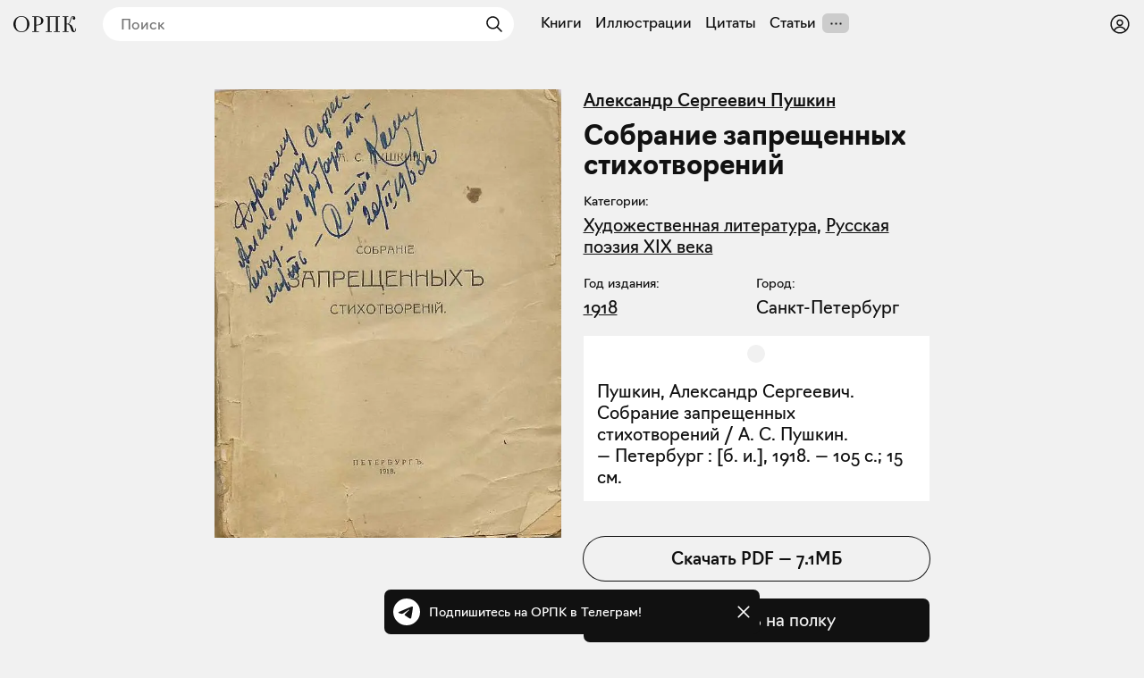

--- FILE ---
content_type: text/html; charset=utf-8
request_url: https://orpk.org/books/1779
body_size: 26456
content:
<!DOCTYPE html><html lang="ru" prefix="og: http://ogp.me/ns#"><head><meta charSet="utf-8"/><meta name="viewport" content="width=device-width, initial-scale=1, viewport-fit=cover"/><link rel="preload" as="image" imageSrcSet="/_next/image?url=https%3A%2F%2Forpk.fra1.cdn.digitaloceanspaces.com%2Fuploads%2Fimage%2F8158%2Fmedium_1918%20-%20%D0%A1%D0%BE%D0%B1%D1%80%D0%B0%D0%BD%D0%B8%D0%B5%20%D0%B7%D0%B0%D0%BF%D1%80%D0%B5%D1%89%D0%B5%D0%BD%D0%BD%D1%8B%D1%85%20%D1%81%D1%82%D0%B8%D1%85%D0%BE%D1%82%D0%B2%D0%BE%D1%80%D0%B5%D0%BD%D0%B8%D0%B9.jpg&amp;w=1280&amp;q=75 1x, /_next/image?url=https%3A%2F%2Forpk.fra1.cdn.digitaloceanspaces.com%2Fuploads%2Fimage%2F8158%2Fmedium_1918%20-%20%D0%A1%D0%BE%D0%B1%D1%80%D0%B0%D0%BD%D0%B8%D0%B5%20%D0%B7%D0%B0%D0%BF%D1%80%D0%B5%D1%89%D0%B5%D0%BD%D0%BD%D1%8B%D1%85%20%D1%81%D1%82%D0%B8%D1%85%D0%BE%D1%82%D0%B2%D0%BE%D1%80%D0%B5%D0%BD%D0%B8%D0%B9.jpg&amp;w=1920&amp;q=75 2x" fetchPriority="high"/><link rel="stylesheet" href="/_next/static/css/aa31e16a6d4a0d57.css" data-precedence="next"/><link rel="stylesheet" href="/_next/static/css/db9fc55880431ead.css" data-precedence="next"/><link rel="stylesheet" href="/_next/static/css/c6e8baba51f2202b.css" data-precedence="next"/><link rel="stylesheet" href="/_next/static/css/1ad3ac4c9c7ef9a2.css" data-precedence="next"/><link rel="stylesheet" href="/_next/static/css/615998329610d9ec.css" data-precedence="next"/><link rel="stylesheet" href="/_next/static/css/7cb9bc33b5c0d644.css" data-precedence="next"/><link rel="stylesheet" href="/_next/static/css/72f4262bf451051e.css" data-precedence="next"/><link rel="stylesheet" href="/_next/static/css/3710491382b57053.css" data-precedence="next"/><link rel="stylesheet" href="/_next/static/css/eacbe7bc0a25444e.css" as="style" data-precedence="dynamic"/><link rel="preload" as="script" fetchPriority="low" href="/_next/static/chunks/webpack-63a2c71a13210c09.js"/><script src="/_next/static/chunks/40fb474b-e7d1d2261ac61623.js" async=""></script><script src="/_next/static/chunks/9648-b18b08f481eaa833.js" async=""></script><script src="/_next/static/chunks/main-app-666c3e0e91e91bbf.js" async=""></script><script src="/_next/static/chunks/f923c8e2-47355cb5e8ad23ef.js" async=""></script><script src="/_next/static/chunks/8389-4b3ca94e621942ce.js" async=""></script><script src="/_next/static/chunks/5019-b3815c43c791ff5a.js" async=""></script><script src="/_next/static/chunks/6528-09f8982fed7074b1.js" async=""></script><script src="/_next/static/chunks/2657-0add973ef6cb1412.js" async=""></script><script src="/_next/static/chunks/1120-72cb661b0a726d2b.js" async=""></script><script src="/_next/static/chunks/app/layout-5b7a4cb89ea50a2d.js" async=""></script><script src="/_next/static/chunks/5252-0c48386272d9536d.js" async=""></script><script src="/_next/static/chunks/5345-e3a4bac6b9aa48b5.js" async=""></script><script src="/_next/static/chunks/app/books/%5Bid%5D/page-7936945bc873cad9.js" async=""></script><script src="/_next/static/chunks/app/error-c524064458fd07c1.js" async=""></script><meta name="theme-color" content="#f1f1f1"/><meta name="color-scheme" content="light"/><title>А. С. Пушкин «Собрание запрещенных стихотворений», Санкт-Петербург, 1918</title><link rel="manifest" href="/manifest.json" crossorigin="use-credentials"/><meta name="keywords" content="Общество распространения полезных книг"/><meta name="referrer" content="origin"/><meta name="X-UA-Compatible" content="IE=edge"/><meta name="fb:app_id" content="703838146318365"/><meta name="apple-mobile-web-app-title" content="Общество распространения полезных книг"/><meta name="msapplication-TileImage" content="/icons/ms-icon-144x144.png"/><meta name="apple-mobile-web-app-capable" content="yes"/><meta name="apple-mobile-web-app-title" content="Общество распространения полезных книг"/><meta name="apple-mobile-web-app-status-bar-style" content="default"/><meta property="og:title" content="А. С. Пушкин «Собрание запрещенных стихотворений», Санкт-Петербург, 1918"/><meta property="og:url" content="https://orpk.org/books/1779"/><meta property="og:site_name" content="Общество распространения полезных книг"/><meta property="og:locale" content="ru"/><meta property="og:image" content="https://orpk.fra1.cdn.digitaloceanspaces.com/uploads/image/8158/medium_1918%20-%20%D0%A1%D0%BE%D0%B1%D1%80%D0%B0%D0%BD%D0%B8%D0%B5%20%D0%B7%D0%B0%D0%BF%D1%80%D0%B5%D1%89%D0%B5%D0%BD%D0%BD%D1%8B%D1%85%20%D1%81%D1%82%D0%B8%D1%85%D0%BE%D1%82%D0%B2%D0%BE%D1%80%D0%B5%D0%BD%D0%B8%D0%B9.jpg"/><meta property="og:image:width" content="682"/><meta property="og:image:height" content="883"/><meta property="og:type" content="website"/><meta name="twitter:card" content="summary_large_image"/><meta name="twitter:creator" content="@orpk"/><meta name="twitter:title" content="А. С. Пушкин «Собрание запрещенных стихотворений», Санкт-Петербург, 1918"/><meta name="twitter:image" content="https://orpk.fra1.cdn.digitaloceanspaces.com/uploads/image/8158/medium_1918%20-%20%D0%A1%D0%BE%D0%B1%D1%80%D0%B0%D0%BD%D0%B8%D0%B5%20%D0%B7%D0%B0%D0%BF%D1%80%D0%B5%D1%89%D0%B5%D0%BD%D0%BD%D1%8B%D1%85%20%D1%81%D1%82%D0%B8%D1%85%D0%BE%D1%82%D0%B2%D0%BE%D1%80%D0%B5%D0%BD%D0%B8%D0%B9.jpg"/><meta name="twitter:image:width" content="682"/><meta name="twitter:image:height" content="883"/><link rel="icon" href="/favicon.ico"/><link rel="icon" href="/icons/android-icon-192x192.png" sizes="192x192" type="image/png"/><link rel="apple-touch-icon" href="/icons/apple-touch-icon.png"/><link rel="apple-touch-icon-precomposed" href="/icons/apple-touch-icon-precomposed.png"/><link rel="apple-touch-icon" href="/icons/apple-icon-76x76.png" sizes="76x76" type="image/png"/><link rel="apple-touch-icon" href="/icons/apple-icon-120x120.png" sizes="120x120" type="image/png"/><link rel="apple-touch-icon" href="/icons/apple-icon-152x152.png" sizes="152x152" type="image/png"/><link rel="apple-touch-icon" href="/icons/apple-icon-180x180.png" sizes="180x180" type="image/png"/><meta name="next-size-adjust"/><script src="/_next/static/chunks/polyfills-78c92fac7aa8fdd8.js" noModule=""></script></head><body class="__className_de6054"><!--$--><!--$--><style>
#nprogress {
  pointer-events: none;
}

#nprogress .bar {
  background: var(--color-main);

  position: fixed;
  z-index: 99999;
  top: 0;
  left: 0;

  width: 100%;
  height: 4px;
}

/* Fancy blur effect */
#nprogress .peg {
  display: block;
  position: absolute;
  right: 0px;
  width: 100px;
  height: 100%;
  box-shadow: 0 0 10px var(--color-main), 0 0 5px var(--color-main);
  opacity: 1.0;

  -webkit-transform: rotate(3deg) translate(0px, -4px);
      -ms-transform: rotate(3deg) translate(0px, -4px);
          transform: rotate(3deg) translate(0px, -4px);
}

/* Remove these to get rid of the spinner */
#nprogress .spinner {
  display: block;
  position: fixed;
  z-index: 1031;
  top: 15px;
  bottom: auto;
  right: 15px;
  left: auto;
}

#nprogress .spinner-icon {
  width: 18px;
  height: 18px;
  box-sizing: border-box;

  border: solid 2px transparent;
  border-top-color: var(--color-main);
  border-left-color: var(--color-main);
  border-radius: 50%;

  -webkit-animation: nprogress-spinner 400ms linear infinite;
          animation: nprogress-spinner 400ms linear infinite;
}

.nprogress-custom-parent {
  overflow: hidden;
  position: relative;
}

.nprogress-custom-parent #nprogress .spinner,
.nprogress-custom-parent #nprogress .bar {
  position: absolute;
}

@-webkit-keyframes nprogress-spinner {
  0%   { -webkit-transform: rotate(0deg); }
  100% { -webkit-transform: rotate(360deg); }
}
@keyframes nprogress-spinner {
  0%   { transform: rotate(0deg); }
  100% { transform: rotate(360deg); }
}
</style><!--/$--><!--/$--><header class="styles_root__Y_tJe main-header"><div class="styles_icon__WHcjP"><svg width="24" height="24" viewBox="0 0 15 15" fill="none" xmlns="http://www.w3.org/2000/svg"><path d="M1.5 3C1.22386 3 1 3.22386 1 3.5C1 3.77614 1.22386 4 1.5 4H13.5C13.7761 4 14 3.77614 14 3.5C14 3.22386 13.7761 3 13.5 3H1.5ZM1 7.5C1 7.22386 1.22386 7 1.5 7H13.5C13.7761 7 14 7.22386 14 7.5C14 7.77614 13.7761 8 13.5 8H1.5C1.22386 8 1 7.77614 1 7.5ZM1 11.5C1 11.2239 1.22386 11 1.5 11H13.5C13.7761 11 14 11.2239 14 11.5C14 11.7761 13.7761 12 13.5 12H1.5C1.22386 12 1 11.7761 1 11.5Z" fill="currentColor" fill-rule="evenodd" clip-rule="evenodd"></path></svg><svg width="15" height="15" viewBox="0 0 15 15" fill="none" xmlns="http://www.w3.org/2000/svg"><path d="M3.625 7.5C3.625 8.12132 3.12132 8.625 2.5 8.625C1.87868 8.625 1.375 8.12132 1.375 7.5C1.375 6.87868 1.87868 6.375 2.5 6.375C3.12132 6.375 3.625 6.87868 3.625 7.5ZM8.625 7.5C8.625 8.12132 8.12132 8.625 7.5 8.625C6.87868 8.625 6.375 8.12132 6.375 7.5C6.375 6.87868 6.87868 6.375 7.5 6.375C8.12132 6.375 8.625 6.87868 8.625 7.5ZM12.5 8.625C13.1213 8.625 13.625 8.12132 13.625 7.5C13.625 6.87868 13.1213 6.375 12.5 6.375C11.8787 6.375 11.375 6.87868 11.375 7.5C11.375 8.12132 11.8787 8.625 12.5 8.625Z" fill="currentColor" fill-rule="evenodd" clip-rule="evenodd"></path></svg></div><div class="styles_root__o_yD2"><div class="styles_buttons__p5N95"><a class="styles_root__YiphY styles_black__OCKeC" href="/users/sign_up">Регистрация</a><a class="styles_root__YiphY styles_transparent__ohK5p" href="/users/sign_in">Войти</a></div><a class="styles_icon__muUI_" aria-label="Войти или зарегистрироваться" href="/users/sign_in"><svg width="24" height="24" viewBox="0 0 15 15" fill="none" xmlns="http://www.w3.org/2000/svg"><path d="M0.877014 7.49988C0.877014 3.84219 3.84216 0.877045 7.49985 0.877045C11.1575 0.877045 14.1227 3.84219 14.1227 7.49988C14.1227 11.1575 11.1575 14.1227 7.49985 14.1227C3.84216 14.1227 0.877014 11.1575 0.877014 7.49988ZM7.49985 1.82704C4.36683 1.82704 1.82701 4.36686 1.82701 7.49988C1.82701 8.97196 2.38774 10.3131 3.30727 11.3213C4.19074 9.94119 5.73818 9.02499 7.50023 9.02499C9.26206 9.02499 10.8093 9.94097 11.6929 11.3208C12.6121 10.3127 13.1727 8.97172 13.1727 7.49988C13.1727 4.36686 10.6328 1.82704 7.49985 1.82704ZM10.9818 11.9787C10.2839 10.7795 8.9857 9.97499 7.50023 9.97499C6.01458 9.97499 4.71624 10.7797 4.01845 11.9791C4.97952 12.7272 6.18765 13.1727 7.49985 13.1727C8.81227 13.1727 10.0206 12.727 10.9818 11.9787ZM5.14999 6.50487C5.14999 5.207 6.20212 4.15487 7.49999 4.15487C8.79786 4.15487 9.84999 5.207 9.84999 6.50487C9.84999 7.80274 8.79786 8.85487 7.49999 8.85487C6.20212 8.85487 5.14999 7.80274 5.14999 6.50487ZM7.49999 5.10487C6.72679 5.10487 6.09999 5.73167 6.09999 6.50487C6.09999 7.27807 6.72679 7.90487 7.49999 7.90487C8.27319 7.90487 8.89999 7.27807 8.89999 6.50487C8.89999 5.73167 8.27319 5.10487 7.49999 5.10487Z" fill="currentColor" fill-rule="evenodd" clip-rule="evenodd"></path></svg></a></div><a class="styles_logo__6zrBN" aria-label="Общество распространения полезных книг" href="/"><svg width="70px" height="18px" viewBox="0 0 70 18" version="1.1" xmlns="http://www.w3.org/2000/svg"><g id="homepage-copy" stroke="none" stroke-width="1" fill="none" fill-rule="evenodd" transform="translate(-19.000000, -28.000000)"><g id="Group-7" transform="translate(7.000000, 1.000000)" fill="currentColor" fill-rule="nonzero"><g id="«Общество-распростра" transform="translate(12.000000, 27.000000)"><path d="M17.9285,8.97465 C17.9285,5.04507 15.063,0 8.97695,0 C2.94161,0 0,5.01972 0,8.97465 C0,12.8535 2.86553,18 8.97695,18 C15.063,18 17.9285,12.9042 17.9285,8.97465 Z M2.53588,8.97465 C2.53588,2.61127 5.68033,0.760564 8.97695,0.760564 C12.2736,0.760564 15.3927,2.71268 15.3927,8.97465 C15.3927,15.2366 12.2989,17.2394 8.97695,17.2394 C5.68033,17.2394 2.53588,15.1352 2.53588,8.97465 Z" id="Shape"></path><path d="M20.9818,17.7465 L28.4626,17.7465 L28.4626,16.9859 L25.4196,16.9859 L25.4196,10.4197 L26.2564,10.4197 C31.3281,10.4197 33.509,8.06197 33.509,5.24789 C33.509,2.35775 31.3028,0.253521 26.2564,0.253521 L20.9818,0.253521 L20.9818,1.01408 L23.1373,1.01408 L23.1373,16.9859 L20.9818,16.9859 L20.9818,17.7465 Z M26.3832,1.01408 C30.0855,1.01408 30.9731,2.86479 30.9731,5.27324 C30.9731,7.73239 30.0856,9.65915 26.4339,9.65915 L25.4196,9.65915 L25.4196,1.01408 L26.3832,1.01408 Z" id="Shape"></path><polygon id="Shape" points="36.3144 17.7465 42.9076 17.7465 42.9076 16.9859 40.7521 16.9859 40.7521 1.01408 47.4722 1.01408 47.4722 16.9859 45.3167 16.9859 45.3167 17.7465 51.9099 17.7465 51.9099 16.9859 49.7544 16.9859 49.7544 1.01408 51.9099 1.01408 51.9099 0.253521 36.3144 0.253521 36.3144 1.01408 38.4699 1.01408 38.4699 16.9859 36.3144 16.9859"></polygon><path d="M67.5402,18 C69.7971,18 70,16.1239 70,13.6394 L69.3153,13.6394 C69.3153,16.2761 68.9096,16.9099 68.4024,16.9099 C67.591,16.9099 67.4134,16.1239 66.8048,14.1465 C65.8412,11.0282 65.4355,10.0141 61.8853,8.82254 C64.9537,7.70704 63.8125,0.684507 66.9316,0.684507 C67.2106,0.684507 67.7177,0.735212 68.0728,1.06479 C66.8302,1.06479 66.2216,1.64789 66.2216,2.58592 C66.2216,3.44789 66.8556,4.03099 67.7938,4.03099 C68.6307,4.03099 69.2139,3.44789 69.2139,2.30704 C69.2139,0.659155 68.0728,0 66.9824,0 C62.5953,0 64.3451,8.44225 60.7695,8.44225 L59.4001,8.44225 L59.4001,1.01408 L61.5556,1.01408 L61.5556,0.253521 L55.0892,0.253521 L55.0892,1.01408 L57.2446,1.01408 L57.2446,16.9859 L55.0892,16.9859 L55.0892,17.7465 L61.8092,17.7465 L61.8092,16.9859 L59.4001,16.9859 L59.4001,9.20282 L60.3384,9.20282 C62.4685,9.20282 63.4829,11.4338 64.269,14.0958 C64.9537,16.3268 65.4355,18 67.5402,18 Z" id="Shape"></path></g></g></g></svg></a><!--$--><!--$--><form class="styles_root__gi8Q6" action="javascript:throw new Error(&#x27;React form unexpectedly submitted.&#x27;)"><svg width="24" height="24" viewBox="0 0 15 15" fill="none" xmlns="http://www.w3.org/2000/svg" class="styles_backIcon__Pf172"><path d="M6.85355 3.14645C7.04882 3.34171 7.04882 3.65829 6.85355 3.85355L3.70711 7H12.5C12.7761 7 13 7.22386 13 7.5C13 7.77614 12.7761 8 12.5 8H3.70711L6.85355 11.1464C7.04882 11.3417 7.04882 11.6583 6.85355 11.8536C6.65829 12.0488 6.34171 12.0488 6.14645 11.8536L2.14645 7.85355C1.95118 7.65829 1.95118 7.34171 2.14645 7.14645L6.14645 3.14645C6.34171 2.95118 6.65829 2.95118 6.85355 3.14645Z" fill="currentColor" fill-rule="evenodd" clip-rule="evenodd"></path></svg><input placeholder="Поиск" type="text" value=""/><button type="submit" class="styles_submit__LxGFB" aria-label="Найти"><svg width="24" height="24" viewBox="0 0 15 15" fill="none" xmlns="http://www.w3.org/2000/svg"><path d="M10 6.5C10 8.433 8.433 10 6.5 10C4.567 10 3 8.433 3 6.5C3 4.567 4.567 3 6.5 3C8.433 3 10 4.567 10 6.5ZM9.30884 10.0159C8.53901 10.6318 7.56251 11 6.5 11C4.01472 11 2 8.98528 2 6.5C2 4.01472 4.01472 2 6.5 2C8.98528 2 11 4.01472 11 6.5C11 7.56251 10.6318 8.53901 10.0159 9.30884L12.8536 12.1464C13.0488 12.3417 13.0488 12.6583 12.8536 12.8536C12.6583 13.0488 12.3417 13.0488 12.1464 12.8536L9.30884 10.0159Z" fill="currentColor" fill-rule="evenodd" clip-rule="evenodd"></path></svg></button></form><!--/$--><!--/$--><!--$--><nav class="styles_root__LCwTH"><a href="/books">Книги</a><a href="/illustrations">Иллюстрации</a><a href="/quotes">Цитаты</a><a href="/posts">Статьи</a></nav><!--/$--></header><main><script type="application/ld+json">{"@context":"https://schema.org","@graph":[[[{"@id":"#author","@type":"Person","name":"Александр Сергеевич Пушкин","url":"https://orpk.org/authors/885"}]],{"@type":"Book","@id":"#book","url":"https://orpk.org/books/1779","name":"Собрание запрещенных стихотворений","image":{"@type":"ImageObject","url":"https://orpk.fra1.cdn.digitaloceanspaces.com/uploads/image/8158/medium_1918 - Собрание запрещенных стихотворений.jpg","width":682,"height":883},"description":"","inLanguage":"ru","copyrightYear":"1918"},{"@type":"BreadcrumbList","itemListElement":[{"@type":"ListItem","position":1,"name":"Книги","item":"https://orpk.org/books"},{"@type":"ListItem","position":2,"name":"Собрание запрещенных стихотворений","item":"https://orpk.org/books/1779"}]}]}</script><div class="styles_root__PuzTY"><!--$--><div class="styles_cover__1y9Di"><img alt="Собрание запрещенных стихотворений" fetchPriority="high" width="682" height="883" decoding="async" data-nimg="1" style="color:transparent" srcSet="/_next/image?url=https%3A%2F%2Forpk.fra1.cdn.digitaloceanspaces.com%2Fuploads%2Fimage%2F8158%2Fmedium_1918%20-%20%D0%A1%D0%BE%D0%B1%D1%80%D0%B0%D0%BD%D0%B8%D0%B5%20%D0%B7%D0%B0%D0%BF%D1%80%D0%B5%D1%89%D0%B5%D0%BD%D0%BD%D1%8B%D1%85%20%D1%81%D1%82%D0%B8%D1%85%D0%BE%D1%82%D0%B2%D0%BE%D1%80%D0%B5%D0%BD%D0%B8%D0%B9.jpg&amp;w=1280&amp;q=75 1x, /_next/image?url=https%3A%2F%2Forpk.fra1.cdn.digitaloceanspaces.com%2Fuploads%2Fimage%2F8158%2Fmedium_1918%20-%20%D0%A1%D0%BE%D0%B1%D1%80%D0%B0%D0%BD%D0%B8%D0%B5%20%D0%B7%D0%B0%D0%BF%D1%80%D0%B5%D1%89%D0%B5%D0%BD%D0%BD%D1%8B%D1%85%20%D1%81%D1%82%D0%B8%D1%85%D0%BE%D1%82%D0%B2%D0%BE%D1%80%D0%B5%D0%BD%D0%B8%D0%B9.jpg&amp;w=1920&amp;q=75 2x" src="/_next/image?url=https%3A%2F%2Forpk.fra1.cdn.digitaloceanspaces.com%2Fuploads%2Fimage%2F8158%2Fmedium_1918%20-%20%D0%A1%D0%BE%D0%B1%D1%80%D0%B0%D0%BD%D0%B8%D0%B5%20%D0%B7%D0%B0%D0%BF%D1%80%D0%B5%D1%89%D0%B5%D0%BD%D0%BD%D1%8B%D1%85%20%D1%81%D1%82%D0%B8%D1%85%D0%BE%D1%82%D0%B2%D0%BE%D1%80%D0%B5%D0%BD%D0%B8%D0%B9.jpg&amp;w=1920&amp;q=75"/><!--$!--><template data-dgst="BAILOUT_TO_CLIENT_SIDE_RENDERING"></template><!--/$--></div><!--/$--><div class="styles_info__tfbvQ"><div class="styles_authors__fzHqG"><a href="/authors/885">Александр Сергеевич Пушкин</a></div><div class="styles_root__kQi8p"><h1>Собрание запрещенных стихотворений</h1></div><div class="styles_group__y7LyO"><div class="styles_label__O5Py9">Категории:</div><div class="styles_value__yRA3_"><a href="/books?category=1&amp;sort=popular">Художественная литература</a>, <a href="/books?category=18&amp;sort=popular">Русская поэзия XIX века</a></div></div><div class="styles_group__y7LyO styles_half__UGsyY"><div class="styles_label__O5Py9">Год издания:</div><div class="styles_value__yRA3_"><a href="/books?from=1918&amp;to=2025&amp;sort=year_asc">1918</a></div></div><div class="styles_group__y7LyO styles_half__UGsyY"><div class="styles_label__O5Py9">Город:</div><div class="styles_value__yRA3_">Санкт-Петербург</div></div><div class="styles_bCard__pn7U_">Пушкин, Александр Сергеевич. Собрание запрещенных стихотворений / А. С. Пушкин. — Петербург : [б. и.], 1918. — 105 с.; 15 см.</div><a target="_self" class="styles_root__Jd5hH" href="/users/sign_up">Скачать <!-- -->PDF<!-- --> — <!-- -->7.1МБ</a><!--$?--><template id="B:0"></template><div class="styles_root__JbvI9"><div><button type="button" class="styles_root__YiphY styles_black__OCKeC styles_large__yAOH5">Поставить на полку</button><div class="styles_fallback__OvkS1"></div></div></div><!--/$--></div></div><div class="styles_related__JngW9"><h2 class="styles_heading__9Up4c">Цитаты из книги<span class="styles_count__tjOJX">1</span></h2><div class="styles_root__6cQaq styles_withoutBook__tCRVo"><div class="styles_root__FSgKq styles_withoutBook__el08C"><a href="/quotes/6038"><div class="styles_cover__upjPr"><img alt="title" loading="lazy" width="1140" height="646" decoding="async" data-nimg="1" style="color:transparent" srcSet="/_next/image?url=https%3A%2F%2Forpk.fra1.cdn.digitaloceanspaces.com%2Fuploads%2Fimage%2F8160%2Fmedium_1918%20-%20%D0%A1%D0%BE%D0%B1%D1%80%D0%B0%D0%BD%D0%B8%D0%B5%20%D0%B7%D0%B0%D0%BF%D1%80%D0%B5%D1%89%D0%B5%D0%BD%D0%BD%D1%8B%D1%85%20%D1%81%D1%82%D0%B8%D1%85%D0%BE%D1%82%D0%B2%D0%BE%D1%80%D0%B5%D0%BD%D0%B8%D0%B9.jpg&amp;w=1280&amp;q=75 1x, /_next/image?url=https%3A%2F%2Forpk.fra1.cdn.digitaloceanspaces.com%2Fuploads%2Fimage%2F8160%2Fmedium_1918%20-%20%D0%A1%D0%BE%D0%B1%D1%80%D0%B0%D0%BD%D0%B8%D0%B5%20%D0%B7%D0%B0%D0%BF%D1%80%D0%B5%D1%89%D0%B5%D0%BD%D0%BD%D1%8B%D1%85%20%D1%81%D1%82%D0%B8%D1%85%D0%BE%D1%82%D0%B2%D0%BE%D1%80%D0%B5%D0%BD%D0%B8%D0%B9.jpg&amp;w=2048&amp;q=75 2x" src="/_next/image?url=https%3A%2F%2Forpk.fra1.cdn.digitaloceanspaces.com%2Fuploads%2Fimage%2F8160%2Fmedium_1918%20-%20%D0%A1%D0%BE%D0%B1%D1%80%D0%B0%D0%BD%D0%B8%D0%B5%20%D0%B7%D0%B0%D0%BF%D1%80%D0%B5%D1%89%D0%B5%D0%BD%D0%BD%D1%8B%D1%85%20%D1%81%D1%82%D0%B8%D1%85%D0%BE%D1%82%D0%B2%D0%BE%D1%80%D0%B5%D0%BD%D0%B8%D0%B9.jpg&amp;w=2048&amp;q=75"/></div><div class="styles_description__NOn9t">Вишня.</div></a></div></div><!--$?--><template id="B:1"></template><!--/$--><!--$--><div style="min-height:200px"></div><!--/$--></div><!--$--><div style="min-height:200px"></div><!--/$--></main><div id="modal-root"></div><!--$--><div class="styles_root__wRL7N"><a target="_blank" href="https://t.me/obrpk"><svg xmlns="http://www.w3.org/2000/svg" width="128" height="128" viewBox="0 0 128 128"><g fill="none" fill-rule="evenodd"><circle cx="64" cy="64" r="64" fill="currentColor" fill-rule="nonzero"></circle><path fill="var(--color-main)" fill-rule="nonzero" d="M28.9700376,63.3244248 C47.6273373,55.1957357 60.0684594,49.8368063 66.2934036,47.2476366 C84.0668845,39.855031 87.7600616,38.5708563 90.1672227,38.528 C90.6966555,38.5191258 91.8804274,38.6503351 92.6472251,39.2725385 C93.294694,39.7979149 93.4728387,40.5076237 93.5580865,41.0057381 C93.6433345,41.5038525 93.7494885,42.63857 93.6651041,43.5252052 C92.7019529,53.6451182 88.5344133,78.2034783 86.4142057,89.5379542 C85.5170662,94.3339958 83.750571,95.9420841 82.0403991,96.0994568 C78.3237996,96.4414641 75.5015827,93.6432685 71.9018743,91.2836143 C66.2690414,87.5912212 63.0868492,85.2926952 57.6192095,81.6896017 C51.3004058,77.5256038 55.3966232,75.2369981 58.9976911,71.4967761 C59.9401076,70.5179421 76.3155302,55.6232293 76.6324771,54.2720454 C76.6721165,54.1030573 76.7089039,53.4731496 76.3346867,53.1405352 C75.9604695,52.8079208 75.4081573,52.921662 75.0095933,53.0121213 C74.444641,53.1403447 65.4461175,59.0880351 48.0140228,70.8551922 C45.4598218,72.6091037 43.1463059,73.4636682 41.0734751,73.4188859 C38.7883453,73.3695169 34.3926725,72.1268388 31.1249416,71.0646282 C27.1169366,69.7617838 23.931454,69.0729605 24.208838,66.8603276 C24.3533167,65.7078514 25.9403832,64.5292172 28.9700376,63.3244248 Z"></path></g></svg><div>Подпишитесь на ОРПК в Телеграм!</div></a><svg width="15" height="15" viewBox="0 0 15 15" fill="none" xmlns="http://www.w3.org/2000/svg"><path d="M11.7816 4.03157C12.0062 3.80702 12.0062 3.44295 11.7816 3.2184C11.5571 2.99385 11.193 2.99385 10.9685 3.2184L7.50005 6.68682L4.03164 3.2184C3.80708 2.99385 3.44301 2.99385 3.21846 3.2184C2.99391 3.44295 2.99391 3.80702 3.21846 4.03157L6.68688 7.49999L3.21846 10.9684C2.99391 11.193 2.99391 11.557 3.21846 11.7816C3.44301 12.0061 3.80708 12.0061 4.03164 11.7816L7.50005 8.31316L10.9685 11.7816C11.193 12.0061 11.5571 12.0061 11.7816 11.7816C12.0062 11.557 12.0062 11.193 11.7816 10.9684L8.31322 7.49999L11.7816 4.03157Z" fill="currentColor" fill-rule="evenodd" clip-rule="evenodd"></path></svg></div><!--/$--><script>addEventListener("submit",function(a){if(!a.defaultPrevented){var c=a.target,d=a.submitter,e=c.action,b=d;if(d){var f=d.getAttribute("formAction");null!=f&&(e=f,b=null)}"javascript:throw new Error('React form unexpectedly submitted.')"===e&&(a.preventDefault(),b?(a=document.createElement("input"),a.name=b.name,a.value=b.value,b.parentNode.insertBefore(a,b),b=new FormData(c),a.parentNode.removeChild(a)):b=new FormData(c),a=c.ownerDocument||c,(a.$$reactFormReplay=a.$$reactFormReplay||[]).push(c,d,b))}});</script><script src="/_next/static/chunks/webpack-63a2c71a13210c09.js" async=""></script><script>(self.__next_f=self.__next_f||[]).push([0]);self.__next_f.push([2,null])</script><script>self.__next_f.push([1,"1:HL[\"/_next/static/media/137f597ec126aa01-s.p.woff2\",\"font\",{\"crossOrigin\":\"\",\"type\":\"font/woff2\"}]\n2:HL[\"/_next/static/media/7296352ca7ba8e54-s.p.woff2\",\"font\",{\"crossOrigin\":\"\",\"type\":\"font/woff2\"}]\n3:HL[\"/_next/static/media/ac9cc96ea1a450f8-s.p.woff2\",\"font\",{\"crossOrigin\":\"\",\"type\":\"font/woff2\"}]\n4:HL[\"/_next/static/css/aa31e16a6d4a0d57.css\",\"style\"]\n5:HL[\"/_next/static/css/db9fc55880431ead.css\",\"style\"]\n6:HL[\"/_next/static/css/c6e8baba51f2202b.css\",\"style\"]\n7:HL[\"/_next/static/css/1ad3ac4c9c7ef9a2.css\",\"style\"]\n8:HL[\"/_next/static/css/615998329610d9ec.css\",\"style\"]\n9:HL[\"/_next/static/css/7cb9bc33b5c0d644.css\",\"style\"]\na:HL[\"/_next/static/css/72f4262bf451051e.css\",\"style\"]\nb:HL[\"/_next/static/css/3710491382b57053.css\",\"style\"]\n"])</script><script>self.__next_f.push([1,"c:I[40165,[],\"\"]\nf:I[97430,[],\"\"]\n11:I[99969,[],\"\"]\n13:I[77841,[],\"NotFoundBoundary\"]\n20:I[8520,[],\"\"]\n10:[\"id\",\"1779\",\"d\"]\n16:{\"rel\":\"stylesheet\",\"href\":\"/_next/static/css/aa31e16a6d4a0d57.css\",\"precedence\":\"next\",\"crossOrigin\":\"$undefined\"}\n15:[\"$\",\"link\",\"0\",\"$16\"]\n18:{\"rel\":\"stylesheet\",\"href\":\"/_next/static/css/db9fc55880431ead.css\",\"precedence\":\"next\",\"crossOrigin\":\"$undefined\"}\n17:[\"$\",\"link\",\"1\",\"$18\"]\n1a:{\"rel\":\"stylesheet\",\"href\":\"/_next/static/css/c6e8baba51f2202b.css\",\"precedence\":\"next\",\"crossOrigin\":\"$undefined\"}\n19:[\"$\",\"link\",\"2\",\"$1a\"]\n1c:{\"rel\":\"stylesheet\",\"href\":\"/_next/static/css/1ad3ac4c9c7ef9a2.css\",\"precedence\":\"next\",\"crossOrigin\":\"$undefined\"}\n1b:[\"$\",\"link\",\"3\",\"$1c\"]\n14:[\"$15\",\"$17\",\"$19\",\"$1b\"]\n21:[]\n"])</script><script>self.__next_f.push([1,"0:[[[\"$\",\"link\",\"0\",{\"rel\":\"stylesheet\",\"href\":\"/_next/static/css/aa31e16a6d4a0d57.css\",\"precedence\":\"next\",\"crossOrigin\":\"$undefined\"}],[\"$\",\"link\",\"1\",{\"rel\":\"stylesheet\",\"href\":\"/_next/static/css/db9fc55880431ead.css\",\"precedence\":\"next\",\"crossOrigin\":\"$undefined\"}],[\"$\",\"link\",\"2\",{\"rel\":\"stylesheet\",\"href\":\"/_next/static/css/c6e8baba51f2202b.css\",\"precedence\":\"next\",\"crossOrigin\":\"$undefined\"}],[\"$\",\"link\",\"3\",{\"rel\":\"stylesheet\",\"href\":\"/_next/static/css/1ad3ac4c9c7ef9a2.css\",\"precedence\":\"next\",\"crossOrigin\":\"$undefined\"}]],[\"$\",\"$Lc\",null,{\"buildId\":\"ZR2uTMbZly6-s73OiT5u7\",\"assetPrefix\":\"\",\"initialCanonicalUrl\":\"/books/1779\",\"initialTree\":[\"\",{\"children\":[\"books\",{\"children\":[[\"id\",\"1779\",\"d\"],{\"children\":[\"__PAGE__\",{}]}]}],\"modal\":[\"__DEFAULT__\",{}]},\"$undefined\",\"$undefined\",true],\"initialSeedData\":[\"\",{\"children\":[\"books\",{\"children\":[[\"id\",\"1779\",\"d\"],{\"children\":[\"__PAGE__\",{},[[\"$Ld\",\"$Le\"],null],null]},[\"$\",\"$Lf\",null,{\"parallelRouterKey\":\"children\",\"segmentPath\":[\"children\",\"books\",\"children\",\"$10\",\"children\"],\"error\":\"$undefined\",\"errorStyles\":\"$undefined\",\"errorScripts\":\"$undefined\",\"template\":[\"$\",\"$L11\",null,{}],\"templateStyles\":\"$undefined\",\"templateScripts\":\"$undefined\",\"notFound\":\"$undefined\",\"notFoundStyles\":\"$undefined\",\"styles\":[[\"$\",\"link\",\"0\",{\"rel\":\"stylesheet\",\"href\":\"/_next/static/css/615998329610d9ec.css\",\"precedence\":\"next\",\"crossOrigin\":\"$undefined\"}],[\"$\",\"link\",\"1\",{\"rel\":\"stylesheet\",\"href\":\"/_next/static/css/7cb9bc33b5c0d644.css\",\"precedence\":\"next\",\"crossOrigin\":\"$undefined\"}],[\"$\",\"link\",\"2\",{\"rel\":\"stylesheet\",\"href\":\"/_next/static/css/72f4262bf451051e.css\",\"precedence\":\"next\",\"crossOrigin\":\"$undefined\"}],[\"$\",\"link\",\"3\",{\"rel\":\"stylesheet\",\"href\":\"/_next/static/css/3710491382b57053.css\",\"precedence\":\"next\",\"crossOrigin\":\"$undefined\"}]]}],null]},[\"$\",\"$Lf\",null,{\"parallelRouterKey\":\"children\",\"segmentPath\":[\"children\",\"books\",\"children\"],\"error\":\"$undefined\",\"errorStyles\":\"$undefined\",\"errorScripts\":\"$undefined\",\"template\":[\"$\",\"$L11\",null,{}],\"templateStyles\":\"$undefined\",\"templateScripts\":\"$undefined\",\"notFound\":\"$undefined\",\"notFoundStyles\":\"$undefined\",\"styles\":null}],null],\"modal\":[\"__DEFAULT__\",{},[[\"$12\",null],null],null]},[[\"$\",\"$L13\",null,{\"notFound\":[\"$14\",\"$L1d\"],\"children\":\"$L1e\"}],null],null],\"couldBeIntercepted\":false,\"initialHead\":[null,\"$L1f\"],\"globalErrorComponent\":\"$20\",\"missingSlots\":\"$W21\"}]]\n"])</script><script>self.__next_f.push([1,"22:I[30762,[\"6545\",\"static/chunks/f923c8e2-47355cb5e8ad23ef.js\",\"8389\",\"static/chunks/8389-4b3ca94e621942ce.js\",\"5019\",\"static/chunks/5019-b3815c43c791ff5a.js\",\"6528\",\"static/chunks/6528-09f8982fed7074b1.js\",\"2657\",\"static/chunks/2657-0add973ef6cb1412.js\",\"1120\",\"static/chunks/1120-72cb661b0a726d2b.js\",\"3185\",\"static/chunks/app/layout-5b7a4cb89ea50a2d.js\"],\"Providers\"]\n24:I[48389,[\"6545\",\"static/chunks/f923c8e2-47355cb5e8ad23ef.js\",\"8389\",\"static/chunks/8389-4b3ca94e621942ce.js\",\"5019\",\"static/chunks/5019-b3815c43c791ff5a.js\",\"6528\",\"static/chunks/6528-09f8982fed7074b1.js\",\"5252\",\"static/chunks/5252-0c48386272d9536d.js\",\"5345\",\"static/chunks/5345-e3a4bac6b9aa48b5.js\",\"678\",\"static/chunks/app/books/%5Bid%5D/page-7936945bc873cad9.js\"],\"\"]\n25:I[65019,[\"6545\",\"static/chunks/f923c8e2-47355cb5e8ad23ef.js\",\"8389\",\"static/chunks/8389-4b3ca94e621942ce.js\",\"5019\",\"static/chunks/5019-b3815c43c791ff5a.js\",\"6528\",\"static/chunks/6528-09f8982fed7074b1.js\",\"5252\",\"static/chunks/5252-0c48386272d9536d.js\",\"5345\",\"static/chunks/5345-e3a4bac6b9aa48b5.js\",\"678\",\"static/chunks/app/books/%5Bid%5D/page-7936945bc873cad9.js\"],\"Image\"]\n26:\"$Sreact.suspense\"\n27:I[41489,[\"6545\",\"static/chunks/f923c8e2-47355cb5e8ad23ef.js\",\"8389\",\"static/chunks/8389-4b3ca94e621942ce.js\",\"5019\",\"static/chunks/5019-b3815c43c791ff5a.js\",\"6528\",\"static/chunks/6528-09f8982fed7074b1.js\",\"2657\",\"static/chunks/2657-0add973ef6cb1412.js\",\"1120\",\"static/chunks/1120-72cb661b0a726d2b.js\",\"3185\",\"static/chunks/app/layout-5b7a4cb89ea50a2d.js\"],\"TGSubscribeClient\"]\n28:I[2657,[\"6545\",\"static/chunks/f923c8e2-47355cb5e8ad23ef.js\",\"8389\",\"static/chunks/8389-4b3ca94e621942ce.js\",\"5019\",\"static/chunks/5019-b3815c43c791ff5a.js\",\"6528\",\"static/chunks/6528-09f8982fed7074b1.js\",\"2657\",\"static/chunks/2657-0add973ef6cb1412.js\",\"1120\",\"static/chunks/1120-72cb661b0a726d2b.js\",\"3185\",\"static/chunks/app/layout-5b7a4cb89ea50a2d.js\"],\"\"]\n2a:I[95732,[\"8389\",\"static/chunks/8389-4b3ca94e621942ce.js\",\"5019\",\"static/chunks/5019-b3815c43c791ff5a.js\",\"7601\",\"static/chunks/app/error-c524064458fd07c1."])</script><script>self.__next_f.push([1,"js\"],\"default\"]\n1d:[\"$\",\"html\",null,{\"lang\":\"ru\",\"prefix\":\"og: http://ogp.me/ns#\",\"children\":[\"$\",\"body\",null,{\"className\":\"__className_de6054\",\"children\":[[\"$\",\"$L22\",null,{\"children\":[\"$L23\",[\"$\",\"main\",null,{\"children\":[[[\"$\",\"link\",\"0\",{\"rel\":\"stylesheet\",\"href\":\"/_next/static/css/07c1fc8bb06202ac.css\",\"precedence\":\"next\",\"crossOrigin\":\"$undefined\"}]],[\"$\",\"div\",null,{\"className\":\"__className_de6054\",\"children\":[\"$\",\"div\",null,{\"className\":\"error_root__9d1hX\",\"children\":[[\"$\",\"h1\",null,{\"children\":\"Страница не найдена\"}],[\"$\",\"div\",null,{\"children\":\"Вы перешли по ссылке, которая никуда не ведёт.\"}],[\"$\",\"$L24\",null,{\"href\":\"/\",\"children\":\"Вернуться на главную\"}],[\"$\",\"div\",null,{\"className\":\"$undefined\",\"children\":[\"$\",\"$L25\",null,{\"src\":\"/404.jpeg\",\"width\":1280,\"height\":757,\"alt\":\"Страница не найдена\"}]}]]}]}]]}],\"$undefined\",[\"$\",\"div\",null,{\"id\":\"modal-root\"}],[\"$\",\"$26\",null,{\"children\":[\"$\",\"$L27\",null,{\"closed\":false}]}]]}],[\"$\",\"$L28\",null,{\"id\":\"umami-script\",\"strategy\":\"lazyOnload\",\"src\":\"https://umami.orpk.org/getinfo\",\"data-website-id\":\"c334370f-55af-44be-a2a7-332a3d653948\"}]]}]}]\n2d:{\"rel\":\"stylesheet\",\"href\":\"/_next/static/css/07c1fc8bb06202ac.css\",\"precedence\":\"next\",\"crossOrigin\":\"$undefined\"}\n2c:[\"$\",\"link\",\"0\",\"$2d\"]\n2b:[\"$2c\"]\n30:{\"rel\":\"stylesheet\",\"href\":\"/_next/static/css/07c1fc8bb06202ac.css\",\"precedence\":\"next\",\"crossOrigin\":\"$undefined\"}\n2f:[\"$\",\"link\",\"0\",\"$30\"]\n2e:[\"$2f\"]\n31:[]\n1e:[\"$\",\"html\",null,{\"lang\":\"ru\",\"prefix\":\"og: http://ogp.me/ns#\",\"children\":[\"$\",\"body\",null,{\"className\":\"__className_de6054\",\"children\":[[\"$\",\"$L22\",null,{\"children\":[\"$L29\",[\"$\",\"main\",null,{\"children\":[\"$\",\"$Lf\",null,{\"parallelRouterKey\":\"children\",\"segmentPath\":[\"children\"],\"error\":\"$2a\",\"errorStyles\":[[\"$\",\"link\",\"0\",{\"rel\":\"stylesheet\",\"href\":\"/_next/static/css/07c1fc8bb06202ac.css\",\"precedence\":\"next\",\"crossOrigin\":\"$undefined\"}]],\"errorScripts\":[],\"template\":[\"$\",\"$L11\",null,{}],\"templateStyles\":\"$undefined\",\"tem"])</script><script>self.__next_f.push([1,"plateScripts\":\"$undefined\",\"notFound\":[\"$\",\"div\",null,{\"className\":\"__className_de6054\",\"children\":[\"$\",\"div\",null,{\"className\":\"error_root__9d1hX\",\"children\":[[\"$\",\"h1\",null,{\"children\":\"Страница не найдена\"}],[\"$\",\"div\",null,{\"children\":\"Вы перешли по ссылке, которая никуда не ведёт.\"}],[\"$\",\"$L24\",null,{\"href\":\"/\",\"children\":\"Вернуться на главную\"}],[\"$\",\"div\",null,{\"className\":\"$undefined\",\"children\":[\"$\",\"$L25\",null,{\"src\":\"/404.jpeg\",\"width\":1280,\"height\":757,\"alt\":\"Страница не найдена\"}]}]]}]}],\"notFoundStyles\":\"$2b\",\"styles\":null}]}],[\"$\",\"$Lf\",null,{\"parallelRouterKey\":\"modal\",\"segmentPath\":[\"modal\"],\"error\":\"$2a\",\"errorStyles\":\"$2e\",\"errorScripts\":\"$31\",\"template\":[\"$\",\"$L11\",null,{}],\"templateStyles\":\"$undefined\",\"templateScripts\":\"$undefined\",\"notFound\":\"$undefined\",\"notFoundStyles\":\"$2b\",\"styles\":null}],[\"$\",\"div\",null,{\"id\":\"modal-root\"}],[\"$\",\"$26\",null,{\"children\":[\"$\",\"$L27\",null,{\"closed\":false}]}]]}],[\"$\",\"$L28\",null,{\"id\":\"umami-script\",\"strategy\":\"lazyOnload\",\"src\":\"https://umami.orpk.org/getinfo\",\"data-website-id\":\"c334370f-55af-44be-a2a7-332a3d653948\"}]]}]}]\n"])</script><script>self.__next_f.push([1,"1f:[[\"$\",\"meta\",\"0\",{\"name\":\"viewport\",\"content\":\"width=device-width, initial-scale=1, viewport-fit=cover\"}],[\"$\",\"meta\",\"1\",{\"name\":\"theme-color\",\"content\":\"#f1f1f1\"}],[\"$\",\"meta\",\"2\",{\"name\":\"color-scheme\",\"content\":\"light\"}],[\"$\",\"meta\",\"3\",{\"charSet\":\"utf-8\"}],[\"$\",\"title\",\"4\",{\"children\":\"А. С. Пушкин «Собрание запрещенных стихотворений», Санкт-Петербург, 1918\"}],[\"$\",\"link\",\"5\",{\"rel\":\"manifest\",\"href\":\"/manifest.json\",\"crossOrigin\":\"use-credentials\"}],[\"$\",\"meta\",\"6\",{\"name\":\"keywords\",\"content\":\"Общество распространения полезных книг\"}],[\"$\",\"meta\",\"7\",{\"name\":\"referrer\",\"content\":\"origin\"}],[\"$\",\"meta\",\"8\",{\"name\":\"X-UA-Compatible\",\"content\":\"IE=edge\"}],[\"$\",\"meta\",\"9\",{\"name\":\"fb:app_id\",\"content\":\"703838146318365\"}],[\"$\",\"meta\",\"10\",{\"name\":\"apple-mobile-web-app-title\",\"content\":\"Общество распространения полезных книг\"}],[\"$\",\"meta\",\"11\",{\"name\":\"msapplication-TileImage\",\"content\":\"/icons/ms-icon-144x144.png\"}],[\"$\",\"meta\",\"12\",{\"name\":\"apple-mobile-web-app-capable\",\"content\":\"yes\"}],[\"$\",\"meta\",\"13\",{\"name\":\"apple-mobile-web-app-title\",\"content\":\"Общество распространения полезных книг\"}],[\"$\",\"meta\",\"14\",{\"name\":\"apple-mobile-web-app-status-bar-style\",\"content\":\"default\"}],[\"$\",\"meta\",\"15\",{\"property\":\"og:title\",\"content\":\"А. С. Пушкин «Собрание запрещенных стихотворений», Санкт-Петербург, 1918\"}],[\"$\",\"meta\",\"16\",{\"property\":\"og:url\",\"content\":\"https://orpk.org/books/1779\"}],[\"$\",\"meta\",\"17\",{\"property\":\"og:site_name\",\"content\":\"Общество распространения полезных книг\"}],[\"$\",\"meta\",\"18\",{\"property\":\"og:locale\",\"content\":\"ru\"}],[\"$\",\"meta\",\"19\",{\"property\":\"og:image\",\"content\":\"https://orpk.fra1.cdn.digitaloceanspaces.com/uploads/image/8158/medium_1918%20-%20%D0%A1%D0%BE%D0%B1%D1%80%D0%B0%D0%BD%D0%B8%D0%B5%20%D0%B7%D0%B0%D0%BF%D1%80%D0%B5%D1%89%D0%B5%D0%BD%D0%BD%D1%8B%D1%85%20%D1%81%D1%82%D0%B8%D1%85%D0%BE%D1%82%D0%B2%D0%BE%D1%80%D0%B5%D0%BD%D0%B8%D0%B9.jpg\"}],[\"$\",\"meta\",\"20\",{\"property\":\"og:image:width\",\"content\":\"682\"}],[\"$\",\"meta\",\"21\",{\"property\":\"og:image:height\",\"content\":\"883\"}],[\"$\",\"meta\",\"22\",{\"property\":\"og:type\",\"content\":\"website\"}],[\"$\",\"meta\",\"23\",{\"name\":\"twitter:card\",\"content\":\"summary_large_image\"}],[\"$\",\"meta\",\"24\",{\"name\":\"twitter:creator\",\"content\":\"@orpk\"}],[\"$\",\"meta\",\"25\",{\"name\":\"twitter:title\",\"content\":\"А. С. Пушкин «Собрание запрещенных стихотворений», Санкт-Петербург, 1918\"}],[\"$\",\"meta\",\"26\",{\"name\":\"twitter:image\",\"content\":\"https://orpk.fra1.cdn.digitaloceanspaces.com/uploads/image/8158/medium_1918%20-%20%D0%A1%D0%BE%D0%B1%D1%80%D0%B0%D0%BD%D0%B8%D0%B5%20%D0%B7%D0%B0%D0%BF%D1%80%D0%B5%D1%89%D0%B5%D0%BD%D0%BD%D1%8B%D1%85%20%D1%81%D1%82%D0%B8%D1%85%D0%BE%D1%82%D0%B2%D0%BE%D1%80%D0%B5%D0%BD%D0%B8%D0%B9.jpg\"}],[\"$\",\"meta\",\"27\",{\"name\":\"twitter:image:width\",\"content\":\"682\"}],[\"$\",\"meta\",\"28\",{\"name\":\"twitter:image:height\",\"content\":\"883\"}],[\"$\",\"link\",\"29\",{\"rel\":\"icon\",\"href\":\"/favicon.ico\"}],[\"$\",\"link\",\"30\",{\"rel\":\"icon\",\"href\":\"/icons/android-icon-192x192.png\",\"sizes\":\"192x192\",\"type\":\"image/png\"}],[\"$\",\"link\",\"31\",{\"rel\":\"apple-touch-icon\",\"href\":\"/icons/apple-touch-icon.png\"}],[\"$\",\"link\",\"32\",{\"rel\":\"apple-touch-icon-precomposed\",\"href\":\"/icons/apple-touch-icon-precomposed.png\"}],[\"$\",\"link\",\"33\",{\"rel\":\"apple-touch-icon\",\"href\":\"/icons/apple-icon-76x76.png\",\"sizes\":\"76x76\",\"type\":\"image/png\"}],[\"$\",\"link\",\"34\",{\"rel\":\"apple-touch-icon\",\"href\":\"/icons/apple-icon-120x120.png\",\"sizes\":\"120x120\",\"type\":\"image/png\"}],[\"$\",\"link\",\"35\",{\"rel\":\"apple-touch-icon\",\"href\":\"/icons/apple-icon-152x152.png\",\"sizes\":\"152x152\",\"type\":\"image/png\"}],[\"$\",\"link\",\"36\",{\"rel\":\"apple-touch-icon\",\"href\":\"/icons/apple-icon-180x180.png\",\"sizes\":\"180x180\",\"type\":\"image/png\"}],[\"$\",\"meta\",\"37\",{\"name\":\"next-size-adjust\"}]]\n"])</script><script>self.__next_f.push([1,"d:null\n12:null\n"])</script><script>self.__next_f.push([1,"32:I[10288,[\"6545\",\"static/chunks/f923c8e2-47355cb5e8ad23ef.js\",\"8389\",\"static/chunks/8389-4b3ca94e621942ce.js\",\"5019\",\"static/chunks/5019-b3815c43c791ff5a.js\",\"6528\",\"static/chunks/6528-09f8982fed7074b1.js\",\"2657\",\"static/chunks/2657-0add973ef6cb1412.js\",\"1120\",\"static/chunks/1120-72cb661b0a726d2b.js\",\"3185\",\"static/chunks/app/layout-5b7a4cb89ea50a2d.js\"],\"MeClient\"]\n33:I[65709,[\"6545\",\"static/chunks/f923c8e2-47355cb5e8ad23ef.js\",\"8389\",\"static/chunks/8389-4b3ca94e621942ce.js\",\"5019\",\"static/chunks/5019-b3815c43c791ff5a.js\",\"6528\",\"static/chunks/6528-09f8982fed7074b1.js\",\"2657\",\"static/chunks/2657-0add973ef6cb1412.js\",\"1120\",\"static/chunks/1120-72cb661b0a726d2b.js\",\"3185\",\"static/chunks/app/layout-5b7a4cb89ea50a2d.js\"],\"MainMenu\"]\n34:I[34583,[\"6545\",\"static/chunks/f923c8e2-47355cb5e8ad23ef.js\",\"8389\",\"static/chunks/8389-4b3ca94e621942ce.js\",\"5019\",\"static/chunks/5019-b3815c43c791ff5a.js\",\"6528\",\"static/chunks/6528-09f8982fed7074b1.js\",\"2657\",\"static/chunks/2657-0add973ef6cb1412.js\",\"1120\",\"static/chunks/1120-72cb661b0a726d2b.js\",\"3185\",\"static/chunks/app/layout-5b7a4cb89ea50a2d.js\"],\"MainMenuContent\"]\n37:I[43714,[\"6545\",\"static/chunks/f923c8e2-47355cb5e8ad23ef.js\",\"8389\",\"static/chunks/8389-4b3ca94e621942ce.js\",\"5019\",\"static/chunks/5019-b3815c43c791ff5a.js\",\"6528\",\"static/chunks/6528-09f8982fed7074b1.js\",\"2657\",\"static/chunks/2657-0add973ef6cb1412.js\",\"1120\",\"static/chunks/1120-72cb661b0a726d2b.js\",\"3185\",\"static/chunks/app/layout-5b7a4cb89ea50a2d.js\"],\"SearchInput\"]\n38:I[94859,[\"6545\",\"static/chunks/f923c8e2-47355cb5e8ad23ef.js\",\"8389\",\"static/chunks/8389-4b3ca94e621942ce.js\",\"5019\",\"static/chunks/5019-b3815c43c791ff5a.js\",\"6528\",\"static/chunks/6528-09f8982fed7074b1.js\",\"2657\",\"static/chunks/2657-0add973ef6cb1412.js\",\"1120\",\"static/chunks/1120-72cb661b0a726d2b.js\",\"3185\",\"static/chunks/app/layout-5b7a4cb89ea50a2d.js\"],\"MainNav\"]\n36:T476,M0.877014 7.49988C0.877014 3.84219 3.84216 0.877045 7.49985 0.877045C11.1575 0.877045 14.1227 3.84219 14.1227 7.49988C14.1227 11.1575 11.1575 14.1227 7.49985 14.1227C3.84216 14"])</script><script>self.__next_f.push([1,".1227 0.877014 11.1575 0.877014 7.49988ZM7.49985 1.82704C4.36683 1.82704 1.82701 4.36686 1.82701 7.49988C1.82701 8.97196 2.38774 10.3131 3.30727 11.3213C4.19074 9.94119 5.73818 9.02499 7.50023 9.02499C9.26206 9.02499 10.8093 9.94097 11.6929 11.3208C12.6121 10.3127 13.1727 8.97172 13.1727 7.49988C13.1727 4.36686 10.6328 1.82704 7.49985 1.82704ZM10.9818 11.9787C10.2839 10.7795 8.9857 9.97499 7.50023 9.97499C6.01458 9.97499 4.71624 10.7797 4.01845 11.9791C4.97952 12.7272 6.18765 13.1727 7.49985 13.1727C8.81227 13.1727 10.0206 12.727 10.9818 11.9787ZM5.14999 6.50487C5.14999 5.207 6.20212 4.15487 7.49999 4.15487C8.79786 4.15487 9.84999 5.207 9.84999 6.50487C9.84999 7.80274 8.79786 8.85487 7.49999 8.85487C6.20212 8.85487 5.14999 7.80274 5.14999 6.50487ZM7.49999 5.10487C6.72679 5.10487 6.09999 5.73167 6.09999 6.50487C6.09999 7.27807 6.72679 7.90487 7.49999 7.90487C8.27319 7.90487 8.89999 7.27807 8.89999 6.50487C8.89999 5.73167 8.27319 5.10487 7.49999 5.10487Z"])</script><script>self.__next_f.push([1,"23:[\"$\",\"header\",null,{\"className\":\"styles_root__Y_tJe main-header\",\"children\":[[\"$\",\"$L32\",null,{\"me\":null,\"children\":[[\"$\",\"$L33\",null,{\"children\":[\"$\",\"$L34\",null,{\"children\":\"$L35\"}]}],[\"$\",\"div\",null,{\"className\":\"styles_root__o_yD2\",\"children\":[[\"$\",\"div\",null,{\"className\":\"styles_buttons__p5N95\",\"children\":[[\"$\",\"$L24\",null,{\"href\":\"/users/sign_up\",\"className\":\"styles_root__YiphY styles_black__OCKeC\",\"children\":\"Регистрация\"}],[\"$\",\"$L24\",null,{\"href\":\"/users/sign_in\",\"className\":\"styles_root__YiphY styles_transparent__ohK5p\",\"children\":\"Войти\"}]]}],[\"$\",\"$L24\",null,{\"href\":\"/users/sign_in\",\"className\":\"styles_icon__muUI_\",\"aria-label\":\"Войти или зарегистрироваться\",\"children\":[\"$\",\"svg\",null,{\"width\":24,\"height\":24,\"viewBox\":\"0 0 15 15\",\"fill\":\"none\",\"xmlns\":\"http://www.w3.org/2000/svg\",\"children\":[\"$\",\"path\",null,{\"d\":\"$36\",\"fill\":\"currentColor\",\"fillRule\":\"evenodd\",\"clipRule\":\"evenodd\"}]}]}]]}]]}],[\"$\",\"$L24\",null,{\"className\":\"styles_logo__6zrBN\",\"href\":\"/\",\"aria-label\":\"Общество распространения полезных книг\",\"children\":[\"$\",\"svg\",null,{\"width\":\"70px\",\"height\":\"18px\",\"viewBox\":\"0 0 70 18\",\"version\":\"1.1\",\"xmlns\":\"http://www.w3.org/2000/svg\",\"children\":[\"$\",\"g\",null,{\"id\":\"homepage-copy\",\"stroke\":\"none\",\"strokeWidth\":\"1\",\"fill\":\"none\",\"fillRule\":\"evenodd\",\"transform\":\"translate(-19.000000, -28.000000)\",\"children\":[\"$\",\"g\",null,{\"id\":\"Group-7\",\"transform\":\"translate(7.000000, 1.000000)\",\"fill\":\"currentColor\",\"fillRule\":\"nonzero\",\"children\":[\"$\",\"g\",null,{\"id\":\"«Общество-распростра\",\"transform\":\"translate(12.000000, 27.000000)\",\"children\":[[\"$\",\"path\",null,{\"d\":\"M17.9285,8.97465 C17.9285,5.04507 15.063,0 8.97695,0 C2.94161,0 0,5.01972 0,8.97465 C0,12.8535 2.86553,18 8.97695,18 C15.063,18 17.9285,12.9042 17.9285,8.97465 Z M2.53588,8.97465 C2.53588,2.61127 5.68033,0.760564 8.97695,0.760564 C12.2736,0.760564 15.3927,2.71268 15.3927,8.97465 C15.3927,15.2366 12.2989,17.2394 8.97695,17.2394 C5.68033,17.2394 2.53588,15.1352 2.53588,8.97465 Z\",\"id\":\"Shape\"}],[\"$\",\"path\",null,{\"d\":\"M20.9818,17.7465 L28.4626,17.7465 L28.4626,16.9859 L25.4196,16.9859 L25.4196,10.4197 L26.2564,10.4197 C31.3281,10.4197 33.509,8.06197 33.509,5.24789 C33.509,2.35775 31.3028,0.253521 26.2564,0.253521 L20.9818,0.253521 L20.9818,1.01408 L23.1373,1.01408 L23.1373,16.9859 L20.9818,16.9859 L20.9818,17.7465 Z M26.3832,1.01408 C30.0855,1.01408 30.9731,2.86479 30.9731,5.27324 C30.9731,7.73239 30.0856,9.65915 26.4339,9.65915 L25.4196,9.65915 L25.4196,1.01408 L26.3832,1.01408 Z\",\"id\":\"Shape\"}],[\"$\",\"polygon\",null,{\"id\":\"Shape\",\"points\":\"36.3144 17.7465 42.9076 17.7465 42.9076 16.9859 40.7521 16.9859 40.7521 1.01408 47.4722 1.01408 47.4722 16.9859 45.3167 16.9859 45.3167 17.7465 51.9099 17.7465 51.9099 16.9859 49.7544 16.9859 49.7544 1.01408 51.9099 1.01408 51.9099 0.253521 36.3144 0.253521 36.3144 1.01408 38.4699 1.01408 38.4699 16.9859 36.3144 16.9859\"}],[\"$\",\"path\",null,{\"d\":\"M67.5402,18 C69.7971,18 70,16.1239 70,13.6394 L69.3153,13.6394 C69.3153,16.2761 68.9096,16.9099 68.4024,16.9099 C67.591,16.9099 67.4134,16.1239 66.8048,14.1465 C65.8412,11.0282 65.4355,10.0141 61.8853,8.82254 C64.9537,7.70704 63.8125,0.684507 66.9316,0.684507 C67.2106,0.684507 67.7177,0.735212 68.0728,1.06479 C66.8302,1.06479 66.2216,1.64789 66.2216,2.58592 C66.2216,3.44789 66.8556,4.03099 67.7938,4.03099 C68.6307,4.03099 69.2139,3.44789 69.2139,2.30704 C69.2139,0.659155 68.0728,0 66.9824,0 C62.5953,0 64.3451,8.44225 60.7695,8.44225 L59.4001,8.44225 L59.4001,1.01408 L61.5556,1.01408 L61.5556,0.253521 L55.0892,0.253521 L55.0892,1.01408 L57.2446,1.01408 L57.2446,16.9859 L55.0892,16.9859 L55.0892,17.7465 L61.8092,17.7465 L61.8092,16.9859 L59.4001,16.9859 L59.4001,9.20282 L60.3384,9.20282 C62.4685,9.20282 63.4829,11.4338 64.269,14.0958 C64.9537,16.3268 65.4355,18 67.5402,18 Z\",\"id\":\"Shape\"}]]}]}]}]}]}],[\"$\",\"$26\",null,{\"children\":[\"$\",\"$L37\",null,{}]}],[\"$\",\"$26\",null,{\"children\":[\"$\",\"$L38\",null,{}]}]]}]\n"])</script><script>self.__next_f.push([1,"3a:T476,M0.877014 7.49988C0.877014 3.84219 3.84216 0.877045 7.49985 0.877045C11.1575 0.877045 14.1227 3.84219 14.1227 7.49988C14.1227 11.1575 11.1575 14.1227 7.49985 14.1227C3.84216 14.1227 0.877014 11.1575 0.877014 7.49988ZM7.49985 1.82704C4.36683 1.82704 1.82701 4.36686 1.82701 7.49988C1.82701 8.97196 2.38774 10.3131 3.30727 11.3213C4.19074 9.94119 5.73818 9.02499 7.50023 9.02499C9.26206 9.02499 10.8093 9.94097 11.6929 11.3208C12.6121 10.3127 13.1727 8.97172 13.1727 7.49988C13.1727 4.36686 10.6328 1.82704 7.49985 1.82704ZM10.9818 11.9787C10.2839 10.7795 8.9857 9.97499 7.50023 9.97499C6.01458 9.97499 4.71624 10.7797 4.01845 11.9791C4.97952 12.7272 6.18765 13.1727 7.49985 13.1727C8.81227 13.1727 10.0206 12.727 10.9818 11.9787ZM5.14999 6.50487C5.14999 5.207 6.20212 4.15487 7.49999 4.15487C8.79786 4.15487 9.84999 5.207 9.84999 6.50487C9.84999 7.80274 8.79786 8.85487 7.49999 8.85487C6.20212 8.85487 5.14999 7.80274 5.14999 6.50487ZM7.49999 5.10487C6.72679 5.10487 6.09999 5.73167 6.09999 6.50487C6.09999 7.27807 6.72679 7.90487 7.49999 7.90487C8.27319 7.90487 8.89999 7.27807 8.89999 6.50487C8.89999 5.73167 8.27319 5.10487 7.49999 5.10487Z"])</script><script>self.__next_f.push([1,"29:[\"$\",\"header\",null,{\"className\":\"styles_root__Y_tJe main-header\",\"children\":[[\"$\",\"$L32\",null,{\"me\":null,\"children\":[[\"$\",\"$L33\",null,{\"children\":[\"$\",\"$L34\",null,{\"children\":\"$L39\"}]}],[\"$\",\"div\",null,{\"className\":\"styles_root__o_yD2\",\"children\":[[\"$\",\"div\",null,{\"className\":\"styles_buttons__p5N95\",\"children\":[[\"$\",\"$L24\",null,{\"href\":\"/users/sign_up\",\"className\":\"styles_root__YiphY styles_black__OCKeC\",\"children\":\"Регистрация\"}],[\"$\",\"$L24\",null,{\"href\":\"/users/sign_in\",\"className\":\"styles_root__YiphY styles_transparent__ohK5p\",\"children\":\"Войти\"}]]}],[\"$\",\"$L24\",null,{\"href\":\"/users/sign_in\",\"className\":\"styles_icon__muUI_\",\"aria-label\":\"Войти или зарегистрироваться\",\"children\":[\"$\",\"svg\",null,{\"width\":24,\"height\":24,\"viewBox\":\"0 0 15 15\",\"fill\":\"none\",\"xmlns\":\"http://www.w3.org/2000/svg\",\"children\":[\"$\",\"path\",null,{\"d\":\"$3a\",\"fill\":\"currentColor\",\"fillRule\":\"evenodd\",\"clipRule\":\"evenodd\"}]}]}]]}]]}],[\"$\",\"$L24\",null,{\"className\":\"styles_logo__6zrBN\",\"href\":\"/\",\"aria-label\":\"Общество распространения полезных книг\",\"children\":[\"$\",\"svg\",null,{\"width\":\"70px\",\"height\":\"18px\",\"viewBox\":\"0 0 70 18\",\"version\":\"1.1\",\"xmlns\":\"http://www.w3.org/2000/svg\",\"children\":[\"$\",\"g\",null,{\"id\":\"homepage-copy\",\"stroke\":\"none\",\"strokeWidth\":\"1\",\"fill\":\"none\",\"fillRule\":\"evenodd\",\"transform\":\"translate(-19.000000, -28.000000)\",\"children\":[\"$\",\"g\",null,{\"id\":\"Group-7\",\"transform\":\"translate(7.000000, 1.000000)\",\"fill\":\"currentColor\",\"fillRule\":\"nonzero\",\"children\":[\"$\",\"g\",null,{\"id\":\"«Общество-распростра\",\"transform\":\"translate(12.000000, 27.000000)\",\"children\":[[\"$\",\"path\",null,{\"d\":\"M17.9285,8.97465 C17.9285,5.04507 15.063,0 8.97695,0 C2.94161,0 0,5.01972 0,8.97465 C0,12.8535 2.86553,18 8.97695,18 C15.063,18 17.9285,12.9042 17.9285,8.97465 Z M2.53588,8.97465 C2.53588,2.61127 5.68033,0.760564 8.97695,0.760564 C12.2736,0.760564 15.3927,2.71268 15.3927,8.97465 C15.3927,15.2366 12.2989,17.2394 8.97695,17.2394 C5.68033,17.2394 2.53588,15.1352 2.53588,8.97465 Z\",\"id\":\"Shape\"}],[\"$\",\"path\",null,{\"d\":\"M20.9818,17.7465 L28.4626,17.7465 L28.4626,16.9859 L25.4196,16.9859 L25.4196,10.4197 L26.2564,10.4197 C31.3281,10.4197 33.509,8.06197 33.509,5.24789 C33.509,2.35775 31.3028,0.253521 26.2564,0.253521 L20.9818,0.253521 L20.9818,1.01408 L23.1373,1.01408 L23.1373,16.9859 L20.9818,16.9859 L20.9818,17.7465 Z M26.3832,1.01408 C30.0855,1.01408 30.9731,2.86479 30.9731,5.27324 C30.9731,7.73239 30.0856,9.65915 26.4339,9.65915 L25.4196,9.65915 L25.4196,1.01408 L26.3832,1.01408 Z\",\"id\":\"Shape\"}],[\"$\",\"polygon\",null,{\"id\":\"Shape\",\"points\":\"36.3144 17.7465 42.9076 17.7465 42.9076 16.9859 40.7521 16.9859 40.7521 1.01408 47.4722 1.01408 47.4722 16.9859 45.3167 16.9859 45.3167 17.7465 51.9099 17.7465 51.9099 16.9859 49.7544 16.9859 49.7544 1.01408 51.9099 1.01408 51.9099 0.253521 36.3144 0.253521 36.3144 1.01408 38.4699 1.01408 38.4699 16.9859 36.3144 16.9859\"}],[\"$\",\"path\",null,{\"d\":\"M67.5402,18 C69.7971,18 70,16.1239 70,13.6394 L69.3153,13.6394 C69.3153,16.2761 68.9096,16.9099 68.4024,16.9099 C67.591,16.9099 67.4134,16.1239 66.8048,14.1465 C65.8412,11.0282 65.4355,10.0141 61.8853,8.82254 C64.9537,7.70704 63.8125,0.684507 66.9316,0.684507 C67.2106,0.684507 67.7177,0.735212 68.0728,1.06479 C66.8302,1.06479 66.2216,1.64789 66.2216,2.58592 C66.2216,3.44789 66.8556,4.03099 67.7938,4.03099 C68.6307,4.03099 69.2139,3.44789 69.2139,2.30704 C69.2139,0.659155 68.0728,0 66.9824,0 C62.5953,0 64.3451,8.44225 60.7695,8.44225 L59.4001,8.44225 L59.4001,1.01408 L61.5556,1.01408 L61.5556,0.253521 L55.0892,0.253521 L55.0892,1.01408 L57.2446,1.01408 L57.2446,16.9859 L55.0892,16.9859 L55.0892,17.7465 L61.8092,17.7465 L61.8092,16.9859 L59.4001,16.9859 L59.4001,9.20282 L60.3384,9.20282 C62.4685,9.20282 63.4829,11.4338 64.269,14.0958 C64.9537,16.3268 65.4355,18 67.5402,18 Z\",\"id\":\"Shape\"}]]}]}]}]}]}],[\"$\",\"$26\",null,{\"children\":[\"$\",\"$L37\",null,{}]}],[\"$\",\"$26\",null,{\"children\":[\"$\",\"$L38\",null,{}]}]]}]\n"])</script><script>self.__next_f.push([1,"3b:I[70424,[\"6545\",\"static/chunks/f923c8e2-47355cb5e8ad23ef.js\",\"8389\",\"static/chunks/8389-4b3ca94e621942ce.js\",\"5019\",\"static/chunks/5019-b3815c43c791ff5a.js\",\"6528\",\"static/chunks/6528-09f8982fed7074b1.js\",\"5252\",\"static/chunks/5252-0c48386272d9536d.js\",\"5345\",\"static/chunks/5345-e3a4bac6b9aa48b5.js\",\"678\",\"static/chunks/app/books/%5Bid%5D/page-7936945bc873cad9.js\"],\"BookCover\"]\n3c:\"$Sreact.fragment\"\n3d:I[82960,[\"6545\",\"static/chunks/f923c8e2-47355cb5e8ad23ef.js\",\"8389\",\"static/chunks/8389-4b3ca94e621942ce.js\",\"5019\",\"static/chunks/5019-b3815c43c791ff5a.js\",\"6528\",\"static/chunks/6528-09f8982fed7074b1.js\",\"5252\",\"static/chunks/5252-0c48386272d9536d.js\",\"5345\",\"static/chunks/5345-e3a4bac6b9aa48b5.js\",\"678\",\"static/chunks/app/books/%5Bid%5D/page-7936945bc873cad9.js\"],\"DownloadButton\"]\n3f:I[78423,[\"6545\",\"static/chunks/f923c8e2-47355cb5e8ad23ef.js\",\"8389\",\"static/chunks/8389-4b3ca94e621942ce.js\",\"5019\",\"static/chunks/5019-b3815c43c791ff5a.js\",\"6528\",\"static/chunks/6528-09f8982fed7074b1.js\",\"5252\",\"static/chunks/5252-0c48386272d9536d.js\",\"5345\",\"static/chunks/5345-e3a4bac6b9aa48b5.js\",\"678\",\"static/chunks/app/books/%5Bid%5D/page-7936945bc873cad9.js\"],\"QuoteItemWithoutBook\"]\n44:I[79621,[\"6545\",\"static/chunks/f923c8e2-47355cb5e8ad23ef.js\",\"8389\",\"static/chunks/8389-4b3ca94e621942ce.js\",\"5019\",\"static/chunks/5019-b3815c43c791ff5a.js\",\"6528\",\"static/chunks/6528-09f8982fed7074b1.js\",\"5252\",\"static/chunks/5252-0c48386272d9536d.js\",\"5345\",\"static/chunks/5345-e3a4bac6b9aa48b5.js\",\"678\",\"static/chunks/app/books/%5Bid%5D/page-7936945bc873cad9.js\"],\"UseInViewWrapper\"]\n42:{\"id\":\"8160\",\"image\":\"1918 - Собрание запрещенных стихотворений.jpg\",\"width\":1140,\"height\":646}\n41:[\"$42\"]\n40:{\"id\":\"6038\",\"is_public\":true,\"is_illustration\":false,\"description\":\"Вишня\",\"page_number\":null,\"images\":\"$41\"}\n"])</script><script>self.__next_f.push([1,"e:[[\"$\",\"script\",null,{\"type\":\"application/ld+json\",\"dangerouslySetInnerHTML\":{\"__html\":\"{\\\"@context\\\":\\\"https://schema.org\\\",\\\"@graph\\\":[[[{\\\"@id\\\":\\\"#author\\\",\\\"@type\\\":\\\"Person\\\",\\\"name\\\":\\\"Александр Сергеевич Пушкин\\\",\\\"url\\\":\\\"https://orpk.org/authors/885\\\"}]],{\\\"@type\\\":\\\"Book\\\",\\\"@id\\\":\\\"#book\\\",\\\"url\\\":\\\"https://orpk.org/books/1779\\\",\\\"name\\\":\\\"Собрание запрещенных стихотворений\\\",\\\"image\\\":{\\\"@type\\\":\\\"ImageObject\\\",\\\"url\\\":\\\"https://orpk.fra1.cdn.digitaloceanspaces.com/uploads/image/8158/medium_1918 - Собрание запрещенных стихотворений.jpg\\\",\\\"width\\\":682,\\\"height\\\":883},\\\"description\\\":\\\"\\\",\\\"inLanguage\\\":\\\"ru\\\",\\\"copyrightYear\\\":\\\"1918\\\"},{\\\"@type\\\":\\\"BreadcrumbList\\\",\\\"itemListElement\\\":[{\\\"@type\\\":\\\"ListItem\\\",\\\"position\\\":1,\\\"name\\\":\\\"Книги\\\",\\\"item\\\":\\\"https://orpk.org/books\\\"},{\\\"@type\\\":\\\"ListItem\\\",\\\"position\\\":2,\\\"name\\\":\\\"Собрание запрещенных стихотворений\\\",\\\"item\\\":\\\"https://orpk.org/books/1779\\\"}]}]}\"}}],[\"$\",\"div\",null,{\"className\":\"styles_root__PuzTY\",\"children\":[[\"$\",\"$26\",null,{\"children\":[\"$\",\"$L3b\",null,{\"cover\":{\"id\":\"8158\",\"image\":\"1918 - Собрание запрещенных стихотворений.jpg\",\"width\":682,\"height\":883},\"quotes\":[{\"id\":\"6038\",\"is_public\":true,\"is_illustration\":false,\"description\":\"Вишня\",\"page_number\":null,\"images\":[{\"id\":\"8160\",\"image\":\"1918 - Собрание запрещенных стихотворений.jpg\",\"width\":1140,\"height\":646}]}],\"title\":\"Собрание запрещенных стихотворений\"}]}],[\"$\",\"div\",null,{\"className\":\"styles_info__tfbvQ\",\"children\":[false,[\"$\",\"div\",null,{\"className\":\"styles_authors__fzHqG\",\"children\":[[\"$\",\"$3c\",\"0\",{\"children\":[[\"$\",\"$L24\",null,{\"href\":\"/authors/885\",\"children\":\"Александр Сергеевич Пушкин\"}],false]}]]}],[\"$\",\"div\",null,{\"className\":\"styles_root__kQi8p\",\"children\":[[\"$\",\"h1\",null,{\"children\":\"Собрание запрещенных стихотворений\"}],false]}],false,\"\",false,null,[\"$\",\"div\",null,{\"className\":\"styles_group__y7LyO\",\"children\":[[\"$\",\"div\",null,{\"className\":\"styles_label__O5Py9\",\"children\":\"Категории:\"}],[\"$\",\"div\",null,{\"className\":\"styles_value__yRA3_\",\"children\":[[\"$\",\"$3c\",\"0\",{\"children\":[[\"$\",\"$L24\",null,{\"href\":\"/books?category=1\u0026sort=popular\",\"children\":\"Художественная литература\"}],\", \"]}],[\"$\",\"$3c\",\"1\",{\"children\":[[\"$\",\"$L24\",null,{\"href\":\"/books?category=18\u0026sort=popular\",\"children\":\"Русская поэзия XIX века\"}],false]}]]}]]}],[\"$\",\"div\",null,{\"className\":\"styles_group__y7LyO styles_half__UGsyY\",\"children\":[[\"$\",\"div\",null,{\"className\":\"styles_label__O5Py9\",\"children\":\"Год издания:\"}],[\"$\",\"div\",null,{\"className\":\"styles_value__yRA3_\",\"children\":[\"$\",\"$L24\",null,{\"href\":\"/books?from=1918\u0026to=2025\u0026sort=year_asc\",\"children\":\"1918\"}]}]]}],[\"$\",\"div\",null,{\"className\":\"styles_group__y7LyO styles_half__UGsyY\",\"children\":[[\"$\",\"div\",null,{\"className\":\"styles_label__O5Py9\",\"children\":\"Город:\"}],[\"$\",\"div\",null,{\"className\":\"styles_value__yRA3_\",\"children\":\"Санкт-Петербург\"}]]}],\"\",\"\",[\"$\",\"div\",null,{\"className\":\"styles_bCard__pn7U_\",\"children\":\"Пушкин, Александр Сергеевич. Собрание запрещенных стихотворений / А. С. Пушкин. — Петербург : [б. и.], 1918. — 105 с.; 15 см.\"}],[\"$\",\"$L3d\",null,{\"document\":{\"id\":\"1347\",\"file_name\":\"1918 - Собрание запрещенных стихотворений\",\"content_type\":\"application/pdf\",\"file_size\":\"7488432\"}}],false,[\"$\",\"$26\",null,{\"fallback\":[\"$\",\"div\",null,{\"className\":\"styles_root__JbvI9\",\"children\":[\"$\",\"div\",null,{\"children\":[[\"$\",\"button\",null,{\"type\":\"button\",\"className\":\"styles_root__YiphY styles_black__OCKeC styles_large__yAOH5\",\"disabled\":\"$undefined\",\"children\":\"Поставить на полку\"}],[\"$\",\"div\",null,{\"className\":\"styles_fallback__OvkS1\"}]]}]}],\"children\":\"$L3e\"}]]}]]}],[\"$\",\"div\",null,{\"className\":\"styles_related__JngW9\",\"children\":[false,false,[[\"$\",\"h2\",null,{\"className\":\"styles_heading__9Up4c\",\"children\":[\"Цитаты из книги\",[\"$\",\"span\",null,{\"className\":\"styles_count__tjOJX\",\"children\":1}]]}],[\"$\",\"div\",null,{\"className\":\"styles_root__6cQaq styles_withoutBook__tCRVo\",\"children\":[[[\"$\",\"$L3f\",\"0\",{\"item\":\"$40\",\"isIllustration\":\"$undefined\"}]],false]}]],[\"$\",\"$26\",null,{\"children\":\"$L43\"}],null,[\"$\",\"$26\",null,{\"children\":[\"$\",\"$L44\",null,{\"children\":\"$L45\"}]}]]}],[\"$\",\"$26\",null,{\"children\":[\"$\",\"$L44\",null,{\"children\":\"$L46\"}]}]]\n"])</script><script>self.__next_f.push([1,"35:[[\"$\",\"div\",null,{\"className\":\"styles_root__1Jo0q\",\"children\":\"Совершенно секретно\"}],[\"$\",\"div\",null,{\"className\":\"styles_root__AmcC_\",\"children\":[\"$\",\"$L25\",null,{\"src\":\"https://orpk.fra1.cdn.digitaloceanspaces.com/uploads/image/12879/medium_1891 - Записки желудка, писанные им самим на пользу и поучение всем, кто ест, пьет и читает.jpg\",\"width\":1281,\"height\":2050,\"alt\":\"\"}]}]]\n39:[[\"$\",\"div\",null,{\"className\":\"styles_root__1Jo0q\",\"children\":\"Совершенно секретно\"}],[\"$\",\"div\",null,{\"className\":\"styles_root__AmcC_\",\"children\":[\"$\",\"$L25\",null,{\"src\":\"https://orpk.fra1.cdn.digitaloceanspaces.com/uploads/image/2632/medium_1885 - Извращение полового чувства.jpg\",\"width\":831,\"height\":1215,\"alt\":\"\"}]}]]\n"])</script><script>self.__next_f.push([1,"46:[\"$\",\"div\",null,{\"className\":\"styles_root__X_H83\",\"children\":[[\"$\",\"div\",null,{\"className\":\"styles_info__py2lX\",\"children\":[[\"$\",\"$L24\",null,{\"className\":\"styles_book__964DR\",\"href\":\"/top-secret\",\"children\":[\"$\",\"div\",null,{\"children\":\"$L47\"}]}],[\"$\",\"div\",null,{\"className\":\"styles_title__NRkDG\",\"children\":\"Поддержать проект и получить доступ ко всем материалам сайта\"}],[\"$\",\"div\",null,{\"children\":[\"Книги — это наша страсть, и мы ежедневно пополняем коллекцию Общества новыми материалами. Отбирая все самое интересное и интригующее, мы создаем архив, который будет постепенно раскрываться.\",\"$L48\"]}],[\"$\",\"$L24\",null,{\"href\":\"/top-secret\",\"className\":\"styles_root__YiphY styles_black__OCKeC styles_large__yAOH5\",\"children\":\"Получить доступ\"}]]}],[\"$\",\"div\",null,{\"className\":\"styles_privacy__8iRLS\",\"children\":[[\"$\",\"$L24\",null,{\"href\":\"/posts/41\",\"children\":\"Манифест\"}],[\"$\",\"a\",null,{\"href\":\"https://t.me/obrpk\",\"target\":\"_blank\",\"rel\":\"noreferrer\",\"children\":\"Телеграм\"}],[\"$\",\"a\",null,{\"href\":\"https://vk.com/obrpk\",\"target\":\"_blank\",\"rel\":\"noreferrer\",\"children\":\"VK\"}],[\"$\",\"$L24\",null,{\"href\":\"/privacy-policy\",\"children\":\"Политика конфиденциальности\"}]]}]]}]\n"])</script><script>self.__next_f.push([1,"49:I[75252,[\"6545\",\"static/chunks/f923c8e2-47355cb5e8ad23ef.js\",\"8389\",\"static/chunks/8389-4b3ca94e621942ce.js\",\"5019\",\"static/chunks/5019-b3815c43c791ff5a.js\",\"6528\",\"static/chunks/6528-09f8982fed7074b1.js\",\"5252\",\"static/chunks/5252-0c48386272d9536d.js\",\"5345\",\"static/chunks/5345-e3a4bac6b9aa48b5.js\",\"678\",\"static/chunks/app/books/%5Bid%5D/page-7936945bc873cad9.js\"],\"Slider\"]\n43:[\"$\",\"$L49\",null,{\"data\":[{\"title\":\"Стихотворения Александра Пушкина\",\"id\":\"1325\",\"city\":\"Санкт-Петербург\",\"year\":\"1826\",\"is_public\":true,\"images\":[{\"id\":\"5472\",\"image\":\"1826 - Стихотворения Александра Пушкина.png\",\"width\":823,\"height\":1310}],\"authors_books\":[{\"author\":{\"first_name\":\"Александр\",\"middle_name\":\"Сергеевич\",\"last_name\":\"Пушкин\"}}]},{\"title\":\"Утопленник \",\"id\":\"2158\",\"city\":\"Санкт-Петербург\",\"year\":\"1895\",\"is_public\":true,\"images\":[{\"id\":\"9291\",\"image\":\"1895 - null.jpg\",\"width\":1165,\"height\":1525}],\"authors_books\":[{\"author\":{\"first_name\":\"Александр\",\"middle_name\":\"Сергеевич\",\"last_name\":\"Пушкин\"}}]}],\"title\":\"Другие книги автора [А. С. Пушкин] \",\"type\":\"books\"}]\n"])</script><script>self.__next_f.push([1,"45:[\"$\",\"$L49\",null,{\"data\":[{\"title\":\"Оргии\",\"id\":\"589\",\"city\":\"Москва\",\"year\":\"1915\",\"is_public\":true,\"images\":[{\"id\":\"1357\",\"image\":\"1915 - Оргии.jpg\",\"width\":1146,\"height\":1500}],\"authors_books\":[{\"author\":{\"first_name\":\"Николай\",\"middle_name\":null,\"last_name\":\"Гардер\"}}]},{\"title\":\"Шлюха\",\"id\":\"2223\",\"city\":\"Москва\",\"year\":\"1929\",\"is_public\":true,\"images\":[{\"id\":\"9481\",\"image\":\"1929 - Шлюха.jpg\",\"width\":1689,\"height\":2417}],\"authors_books\":[{\"author\":{\"first_name\":\"Сергей\",\"middle_name\":\"Иванович\",\"last_name\":\"Малашкин\"}}]},{\"title\":\"Руководство к выбору жен с прибавлением добра и зла о женщинах\",\"id\":\"635\",\"city\":\"Москва\",\"year\":\"1916\",\"is_public\":true,\"images\":[{\"id\":\"1732\",\"image\":\"1916 - Руководство к выбору жен с прибавлением добра и зла о женщинах.png\",\"width\":638,\"height\":839}],\"authors_books\":[]},{\"title\":\"Песни про пельмени\",\"id\":\"2044\",\"city\":\"Нижний Новгород\",\"year\":\"1879\",\"is_public\":true,\"images\":[{\"id\":\"9014\",\"image\":\"1879 - Песни про пельмени.jpg\",\"width\":776,\"height\":1170}],\"authors_books\":[{\"author\":{\"first_name\":\"М.\",\"middle_name\":null,\"last_name\":\"Блинов\"}}]},{\"title\":\"Необыкновенное происшествие как муж ел по ночам в могиле жену\",\"id\":\"1334\",\"city\":\"Москва\",\"year\":\"1913\",\"is_public\":true,\"images\":[{\"id\":\"5707\",\"image\":\"1913 - Необыкновенное происшествие как муж ел по ночам в могиле жену.jpg\",\"width\":842,\"height\":1280}],\"authors_books\":[{\"author\":{\"first_name\":\"А.\",\"middle_name\":null,\"last_name\":\"Александровский\"}}]},{\"title\":\"Кузька Доброхим\",\"id\":\"267\",\"city\":\"Москва\",\"year\":\"1924\",\"is_public\":true,\"images\":[{\"id\":\"608\",\"image\":\"1924 - Кузька Доброхим.jpg\",\"width\":553,\"height\":827}],\"authors_books\":[{\"author\":{\"first_name\":\"Петр\",\"middle_name\":\"Петрович\",\"last_name\":\"Дудоров (Орловец)\"}}]},{\"title\":\"Человек-паук\",\"id\":\"661\",\"city\":\"Москва\",\"year\":\"1910\",\"is_public\":true,\"images\":[{\"id\":\"1863\",\"image\":\"1910 - Человек-паук Рассказ.jpg\",\"width\":636,\"height\":859}],\"authors_books\":[{\"author\":{\"first_name\":\"Филипп\",\"middle_name\":\"Степанович\",\"last_name\":\"Шкулев\"}}]},{\"title\":\"Пятница\",\"id\":\"216\",\"city\":\"Москва\",\"year\":\"1926\",\"is_public\":true,\"images\":[{\"id\":\"520\",\"image\":\"1926 - Пятница.jpg\",\"width\":575,\"height\":840}],\"authors_books\":[{\"author\":{\"first_name\":\"Глеб\",\"middle_name\":null,\"last_name\":\"Успенский\"}}]},{\"title\":\"Я среди разврата\",\"id\":\"693\",\"city\":\"Москва\",\"year\":\"1911\",\"is_public\":true,\"images\":[{\"id\":\"1994\",\"image\":\"1911 - Я среди разврата.jpg\",\"width\":906,\"height\":1420}],\"authors_books\":[]},{\"title\":\"Сказки. Стихи для детей\",\"id\":\"647\",\"city\":\"Москва\",\"year\":\"1913\",\"is_public\":true,\"images\":[{\"id\":\"1837\",\"image\":\"1913 - Сказки. Стихи для детей.jpg\",\"width\":625,\"height\":958}],\"authors_books\":[{\"author\":{\"first_name\":\"Александр\",\"middle_name\":\"Александрович\",\"last_name\":\"Блок\"}}]},{\"title\":\"Секрет нравиться мужчинам\",\"id\":\"593\",\"city\":\"Санкт-Петербург\",\"year\":\"1903\",\"is_public\":true,\"images\":[{\"id\":\"1361\",\"image\":\"1903 - Секрет нравиться мужчинам.jpg\",\"width\":595,\"height\":827}],\"authors_books\":[{\"author\":{\"first_name\":\"Бланш\",\"middle_name\":null,\"last_name\":\"Суайе [Стафф]\"}}]},{\"title\":\"Нео-футуризм. Вызов общественным вкусам. Сборник\",\"id\":\"623\",\"city\":\"Казань\",\"year\":\"1913\",\"is_public\":true,\"images\":[{\"id\":\"1447\",\"image\":\"1913 - Нео-футуризм. Вызов общественным вкусам. Сборник.jpg\",\"width\":1161,\"height\":1598}],\"authors_books\":[]},{\"title\":\"Фауст\",\"id\":\"528\",\"city\":\"Санкт-Петербург\",\"year\":\"1899\",\"is_public\":true,\"images\":[{\"id\":\"1260\",\"image\":\"1899 - Фауст.jpg\",\"width\":787,\"height\":1024}],\"authors_books\":[{\"author\":{\"first_name\":\"Иоганн Вольфганг\",\"middle_name\":\"\",\"last_name\":\"Гёте\"}}]},{\"title\":\"Поэзия кошмаров и ужаса. Несколько глав из истории литературы и искусства на Западе\",\"id\":\"530\",\"city\":\"Москва\",\"year\":\"1912\",\"is_public\":true,\"images\":[{\"id\":\"1262\",\"image\":\"1912 - Поэзия кошмаров и ужаса. Несколько глав из истории литературы и искусства .jpg\",\"width\":675,\"height\":1025}],\"authors_books\":[{\"author\":{\"first_name\":\"Владимир\",\"middle_name\":\"Максимович\",\"last_name\":\"Фриче\"}}]},{\"title\":\"Стёпка-растрепка\",\"id\":\"971\",\"city\":\"Санкт-Петербург\",\"year\":\"1900-e\",\"is_public\":true,\"images\":[{\"id\":\"3506\",\"image\":\"0000 - Стёпка-растрепка.jpeg\",\"width\":1279,\"height\":1503}],\"authors_books\":[{\"author\":{\"first_name\":\"Генрих\",\"middle_name\":null,\"last_name\":\"Гофман\"}}]},{\"title\":\"Живая азбука\",\"id\":\"600\",\"city\":\"Санкт-Петербург\",\"year\":\"1914\",\"is_public\":true,\"images\":[{\"id\":\"1369\",\"image\":\"1914 - Живая азбука.jpg\",\"width\":1050,\"height\":1480}],\"authors_books\":[{\"author\":{\"first_name\":\"Саша\",\"middle_name\":\"\",\"last_name\":\"Чёрный\"}}]},{\"title\":\"Психопатка. Тайны сумасшедшей блудницы\",\"id\":\"1631\",\"city\":\"Москва\",\"year\":\"1885\",\"is_public\":true,\"images\":[{\"id\":\"7273\",\"image\":\"1885 - Психопатка. Тайны сумасшедшей блудницы.jpg\",\"width\":838,\"height\":1208}],\"authors_books\":[{\"author\":{\"first_name\":\"Николай\",\"middle_name\":\"Андреевич\",\"last_name\":\"Чмырев\"}}]},{\"title\":\"Ах вей, веселый я еврей\",\"id\":\"570\",\"city\":\"Киев\",\"year\":\"1900\",\"is_public\":true,\"images\":[{\"id\":\"1328\",\"image\":\"1900 - Ах вей, веселый я еврей.jpg\",\"width\":455,\"height\":821}],\"authors_books\":[]},{\"title\":\"Пентезилея. Книга для женщин в часы мужененавистничества\",\"id\":\"2060\",\"city\":\"Санкт-Петербург\",\"year\":\"1908\",\"is_public\":true,\"images\":[{\"id\":\"9043\",\"image\":\"1908 - Пентезилея. Книга для женщин в часы мужененавистничества.jpg\",\"width\":906,\"height\":1283}],\"authors_books\":[]},{\"title\":\"Дичь, на которую охотятся\",\"id\":\"2346\",\"city\":\"Берлин\",\"year\":\"1930\",\"is_public\":true,\"images\":[{\"id\":\"9683\",\"image\":\"1930 - Дичь, на которую охотятся.jpg\",\"width\":680,\"height\":1050}],\"authors_books\":[{\"author\":{\"first_name\":\"Николай\",\"middle_name\":\"Родионович\",\"last_name\":\"Роминский\"}}]},{\"title\":\"Любовь иезуита Жана Баптиста Жирара (иезуит-садист)\",\"id\":\"2114\",\"city\":\"Санкт-Петербург\",\"year\":\"1908\",\"is_public\":true,\"images\":[{\"id\":\"9211\",\"image\":\"1908 - Любовь иезуита Жана Баптиста Жирара иезуит-садист.jpg\",\"width\":714,\"height\":1063}],\"authors_books\":[{\"author\":{\"first_name\":\"Карл Феликс фон\",\"middle_name\":null,\"last_name\":\"Шлихтегролль\"}}]},{\"title\":\"Искусство не платить долгов, или Дополнение к искусству занимать, сочиненное человеком порядочным\",\"id\":\"115\",\"city\":\"Москва\",\"year\":\"1826\",\"is_public\":true,\"images\":[{\"id\":\"393\",\"image\":\"1826 - Искусство не платить долгов, или Дополнение к искусству занимать, сочиненн.jpg\",\"width\":527,\"height\":985}],\"authors_books\":[{\"author\":{\"first_name\":\"Жак Жильбер\",\"middle_name\":null,\"last_name\":\"Имбер\"}}]},{\"title\":\"Чернокнижник Молчанов в Москве в 1613 году\",\"id\":\"430\",\"city\":\"Москва\",\"year\":\"1913\",\"is_public\":true,\"images\":[{\"id\":\"970\",\"image\":\"1913 - Чернокнижник Молчанов в Москве в 1613 году.jpg\",\"width\":747,\"height\":1036}],\"authors_books\":[{\"author\":{\"first_name\":\"Иоасаф\",\"middle_name\":\"Арианович\",\"last_name\":\"Любич-Кошуров\"}}]},{\"title\":\"О мужицкой темной вере, колдуне и пионере\",\"id\":\"203\",\"city\":\"Ленинград\",\"year\":\"1926\",\"is_public\":true,\"images\":[{\"id\":\"8277\",\"image\":\"1926 - О мужицкой темной вере, колдуне и пионере.jpg\",\"width\":4377,\"height\":6108}],\"authors_books\":[{\"author\":{\"first_name\":\"Р.\",\"middle_name\":null,\"last_name\":\"Волженин\"}}]}],\"title\":\"Похожие книги\",\"type\":\"books\"}]\n"])</script><script>self.__next_f.push([1,"47:[[\"$\",\"div\",null,{\"className\":\"styles_root__1Jo0q\",\"children\":\"Совершенно секретно\"}],[\"$\",\"div\",null,{\"className\":\"styles_root__AmcC_\",\"children\":[\"$\",\"$L25\",null,{\"src\":\"https://orpk.fra1.cdn.digitaloceanspaces.com/uploads/image/1945/medium_1913 -  Иллюстрированная история нравов. Том 3. Буржуазный век.png\",\"width\":782,\"height\":1287,\"alt\":\"\"}]}]]\n"])</script><div hidden id="S:1"><div class="styles_root__TXfi5"><header class="styles_header__uMM9A"><h2 class="styles_heading__GGppQ">Другие книги автора [А. С. Пушкин] </h2><div class="styles_controls__Gl_RR"><div class="styles_icon__Iw6eu"><svg width="20" height="20" viewBox="0 0 15 15" fill="none" xmlns="http://www.w3.org/2000/svg"><path d="M8.84182 3.13514C9.04327 3.32401 9.05348 3.64042 8.86462 3.84188L5.43521 7.49991L8.86462 11.1579C9.05348 11.3594 9.04327 11.6758 8.84182 11.8647C8.64036 12.0535 8.32394 12.0433 8.13508 11.8419L4.38508 7.84188C4.20477 7.64955 4.20477 7.35027 4.38508 7.15794L8.13508 3.15794C8.32394 2.95648 8.64036 2.94628 8.84182 3.13514Z" fill="currentColor" fill-rule="evenodd" clip-rule="evenodd"></path></svg></div><div class="styles_icon__Iw6eu"><svg width="20" height="20" viewBox="0 0 15 15" fill="none" xmlns="http://www.w3.org/2000/svg"><path d="M6.1584 3.13508C6.35985 2.94621 6.67627 2.95642 6.86514 3.15788L10.6151 7.15788C10.7954 7.3502 10.7954 7.64949 10.6151 7.84182L6.86514 11.8418C6.67627 12.0433 6.35985 12.0535 6.1584 11.8646C5.95694 11.6757 5.94673 11.3593 6.1356 11.1579L9.565 7.49985L6.1356 3.84182C5.94673 3.64036 5.95694 3.32394 6.1584 3.13508Z" fill="currentColor" fill-rule="evenodd" clip-rule="evenodd"></path></svg></div></div></header><div class="styles_placeholder__l7qlk"><div><span class="styles_root__WJOnV" style="width:100%;height:100%;padding-bottom:0;margin-bottom:0"></span><span class="styles_root__WJOnV" style="width:100%;height:100%;padding-bottom:0;margin-bottom:0"></span><span class="styles_root__WJOnV" style="width:100%;height:100%;padding-bottom:0;margin-bottom:0"></span><span class="styles_root__WJOnV" style="width:100%;height:100%;padding-bottom:0;margin-bottom:0"></span><span class="styles_root__WJOnV" style="width:100%;height:100%;padding-bottom:0;margin-bottom:0"></span><span class="styles_root__WJOnV" style="width:100%;height:100%;padding-bottom:0;margin-bottom:0"></span><span class="styles_root__WJOnV" style="width:100%;height:100%;padding-bottom:0;margin-bottom:0"></span><span class="styles_root__WJOnV" style="width:100%;height:100%;padding-bottom:0;margin-bottom:0"></span></div></div></div></div><script>$RC=function(b,c,e){c=document.getElementById(c);c.parentNode.removeChild(c);var a=document.getElementById(b);if(a){b=a.previousSibling;if(e)b.data="$!",a.setAttribute("data-dgst",e);else{e=b.parentNode;a=b.nextSibling;var f=0;do{if(a&&8===a.nodeType){var d=a.data;if("/$"===d)if(0===f)break;else f--;else"$"!==d&&"$?"!==d&&"$!"!==d||f++}d=a.nextSibling;e.removeChild(a);a=d}while(a);for(;c.firstChild;)e.insertBefore(c.firstChild,a);b.data="$"}b._reactRetry&&b._reactRetry()}};$RC("B:1","S:1")</script><script>self.__next_f.push([1,"4a:I[5443,[\"6545\",\"static/chunks/f923c8e2-47355cb5e8ad23ef.js\",\"8389\",\"static/chunks/8389-4b3ca94e621942ce.js\",\"5019\",\"static/chunks/5019-b3815c43c791ff5a.js\",\"6528\",\"static/chunks/6528-09f8982fed7074b1.js\",\"5252\",\"static/chunks/5252-0c48386272d9536d.js\",\"5345\",\"static/chunks/5345-e3a4bac6b9aa48b5.js\",\"678\",\"static/chunks/app/books/%5Bid%5D/page-7936945bc873cad9.js\"],\"FollowButton\"]\n"])</script><script>self.__next_f.push([1,"3e:[\"$\",\"div\",null,{\"className\":\"styles_root__JbvI9\",\"children\":[\"$\",\"div\",null,{\"children\":[\"$\",\"$L4a\",null,{\"data\":{\"items\":[{\"id\":\"95855\",\"object_type\":\"Book\",\"object_id\":\"1779\",\"user_id\":\"122255\",\"created_at\":\"$D2025-11-08T15:35:59.923Z\",\"updated_at\":\"$D2025-11-08T15:35:59.923Z\",\"users\":{\"id\":\"122255\",\"email\":\"olesya.vlasova.2015@list.ru\",\"encrypted_password\":\"$$2b$10$VxNfy6xWK7wBoc2wYxNe2.zJ9SQnC8HyUjA4mXI.ClSVPND1zhkp6\",\"reset_password_token\":null,\"reset_password_sent_at\":null,\"remember_created_at\":\"$D2025-11-08T14:52:46.914Z\",\"sign_in_count\":1,\"current_sign_in_at\":\"$D2025-11-08T14:52:46.914Z\",\"last_sign_in_at\":\"$D2025-11-08T14:52:46.914Z\",\"current_sign_in_ip\":null,\"last_sign_in_ip\":null,\"confirmation_token\":\"v_5ypipG9i43z5_HdK1y\",\"confirmed_at\":\"$D2025-11-08T14:52:46.914Z\",\"confirmation_sent_at\":\"$D2025-11-08T14:52:18.849Z\",\"role\":0,\"created_at\":\"$D2025-11-08T14:52:18.602Z\",\"updated_at\":\"$D2025-11-08T15:36:06.914Z\",\"username\":\"olesya.vlasova.2015-1\",\"avatar\":null,\"last_seen_at\":\"$D2025-11-08T15:36:06.913Z\",\"unique_page_views\":\"1\",\"is_public\":true,\"description\":null,\"images\":[]}},{\"id\":\"95659\",\"object_type\":\"Book\",\"object_id\":\"1779\",\"user_id\":\"121848\",\"created_at\":\"$D2025-11-02T17:55:23.832Z\",\"updated_at\":\"$D2025-11-02T17:55:23.832Z\",\"users\":{\"id\":\"121848\",\"email\":\"waskadagamamamasita@gmail.com\",\"encrypted_password\":\"$$2a$11$AXKnveKABcAerXo0H7QD5ePtw6l0sQY/MergarVGOmMbSY0tM5lSu\",\"reset_password_token\":null,\"reset_password_sent_at\":null,\"remember_created_at\":\"$D2025-11-02T17:52:16.669Z\",\"sign_in_count\":1,\"current_sign_in_at\":\"$D2025-11-02T17:52:16.674Z\",\"last_sign_in_at\":\"$D2025-11-02T17:52:16.674Z\",\"current_sign_in_ip\":\"185.109.48.30\",\"last_sign_in_ip\":\"185.109.48.30\",\"confirmation_token\":null,\"confirmed_at\":\"$D2025-11-02T17:52:16.615Z\",\"confirmation_sent_at\":null,\"role\":0,\"created_at\":\"$D2025-11-02T17:52:16.626Z\",\"updated_at\":\"$D2025-11-11T18:27:07.099Z\",\"username\":\"waskadagamamama\",\"avatar\":\"c497c8a9-320b-418e-9c1d-8ff160a26d54.png\",\"last_seen_at\":\"$D2025-11-11T18:27:07.097Z\",\"unique_page_views\":\"3\",\"is_public\":true,\"description\":null,\"images\":[]}},{\"id\":\"94896\",\"object_type\":\"Book\",\"object_id\":\"1779\",\"user_id\":\"121128\",\"created_at\":\"$D2025-10-13T04:06:13.457Z\",\"updated_at\":\"$D2025-10-13T04:06:13.457Z\",\"users\":{\"id\":\"121128\",\"email\":\"violettekl1327@gmail.com\",\"encrypted_password\":\"$$2a$11$/KSOZK1zxmi.SgkD0CkGmeXaIY3JR1jKAI942HDPYe3UiJeSH/iGi\",\"reset_password_token\":null,\"reset_password_sent_at\":null,\"remember_created_at\":\"$D2025-10-13T03:15:42.053Z\",\"sign_in_count\":1,\"current_sign_in_at\":\"$D2025-10-13T03:15:42.072Z\",\"last_sign_in_at\":\"$D2025-10-13T03:15:42.072Z\",\"current_sign_in_ip\":\"178.120.59.7\",\"last_sign_in_ip\":\"178.120.59.7\",\"confirmation_token\":null,\"confirmed_at\":\"$D2025-10-13T03:15:42.002Z\",\"confirmation_sent_at\":null,\"role\":0,\"created_at\":\"$D2025-10-13T03:15:42.007Z\",\"updated_at\":\"$D2025-11-04T08:14:08.005Z\",\"username\":\"violettekl1327\",\"avatar\":\"92d6e034-6aa7-4a7b-b0b8-c39367cd2123.png\",\"last_seen_at\":\"$D2025-11-04T08:14:08.004Z\",\"unique_page_views\":\"3\",\"is_public\":true,\"description\":null,\"images\":[]}},{\"id\":\"94835\",\"object_type\":\"Book\",\"object_id\":\"1779\",\"user_id\":\"121096\",\"created_at\":\"$D2025-10-11T20:36:35.783Z\",\"updated_at\":\"$D2025-10-11T20:36:35.783Z\",\"users\":{\"id\":\"121096\",\"email\":\"johnarswood@gmail.com\",\"encrypted_password\":\"$$2a$11$j3AzC5Niux6WpCtioAZJe.KMJ1P6rfPqz4tJiFJtn1sy9KFr/V0hG\",\"reset_password_token\":null,\"reset_password_sent_at\":null,\"remember_created_at\":\"$D2025-10-11T20:22:27.057Z\",\"sign_in_count\":1,\"current_sign_in_at\":\"$D2025-10-11T20:22:27.061Z\",\"last_sign_in_at\":\"$D2025-10-11T20:22:27.061Z\",\"current_sign_in_ip\":\"46.138.230.92\",\"last_sign_in_ip\":\"46.138.230.92\",\"confirmation_token\":null,\"confirmed_at\":\"$D2025-10-11T20:22:27.028Z\",\"confirmation_sent_at\":null,\"role\":0,\"created_at\":\"$D2025-10-11T20:22:27.033Z\",\"updated_at\":\"$D2025-10-15T20:39:05.684Z\",\"username\":\"johnarswood\",\"avatar\":\"cb78ff87-c7da-4f5a-8cc0-1b17762b2163.png\",\"last_seen_at\":\"$D2025-10-15T20:39:05.682Z\",\"unique_page_views\":\"6\",\"is_public\":true,\"description\":null,\"images\":[]}},{\"id\":\"93497\",\"object_type\":\"Book\",\"object_id\":\"1779\",\"user_id\":\"110063\",\"created_at\":\"$D2025-09-09T13:38:06.439Z\",\"updated_at\":\"$D2025-09-09T13:38:06.439Z\",\"users\":{\"id\":\"110063\",\"email\":\"vaalaav@gmail.com\",\"encrypted_password\":\"$$2b$10$tx7khrWH6vfeY0Zo9xt/n.QBn981Lwqoz067/ErC0t2rzaslXEXj2\",\"reset_password_token\":null,\"reset_password_sent_at\":null,\"remember_created_at\":\"$D2025-01-13T11:44:47.020Z\",\"sign_in_count\":1,\"current_sign_in_at\":\"$D2025-01-13T11:44:47.020Z\",\"last_sign_in_at\":\"$D2025-01-13T11:44:47.020Z\",\"current_sign_in_ip\":null,\"last_sign_in_ip\":null,\"confirmation_token\":\"N7MPyRJCnibGGhhJ8W9f\",\"confirmed_at\":\"$D2025-01-13T11:44:47.020Z\",\"confirmation_sent_at\":\"$D2025-01-13T11:44:32.763Z\",\"role\":0,\"created_at\":\"$D2025-01-13T11:44:32.735Z\",\"updated_at\":\"$D2025-09-09T14:30:05.034Z\",\"username\":\"vaalaav-1\",\"avatar\":null,\"last_seen_at\":\"$D2025-09-09T14:30:05.033Z\",\"unique_page_views\":\"20\",\"is_public\":true,\"description\":null,\"images\":[]}}],\"hasMore\":true,\"count\":166,\"following\":false},\"id\":\"1779\",\"type\":\"Book\"}]}]}]\n"])</script><div hidden id="S:0"><div class="styles_root__JbvI9"><div><button type="button" class="styles_root__YiphY styles_black__OCKeC styles_large__yAOH5">Поставить на полку</button><a class="styles_avatars__fXYuI" href="/books/1779/bookmarks"><div class="styles_root__KeNzc"><img alt="olesya.vlasova.2015-1" loading="lazy" width="24" height="24" decoding="async" data-nimg="1" style="color:transparent" srcSet="/_next/image?url=%2Fimages%2Fscull.jpeg&amp;w=100&amp;q=75 1x" src="/_next/image?url=%2Fimages%2Fscull.jpeg&amp;w=100&amp;q=75"/></div><div class="styles_root__KeNzc"><img alt="waskadagamamama" loading="lazy" width="24" height="24" decoding="async" data-nimg="1" style="color:transparent" srcSet="/_next/image?url=https%3A%2F%2Forpk.fra1.cdn.digitaloceanspaces.com%2Fuploads%2Fuser%2F121848%2Favatar%2Fc497c8a9-320b-418e-9c1d-8ff160a26d54.png&amp;w=100&amp;q=75 1x" src="/_next/image?url=https%3A%2F%2Forpk.fra1.cdn.digitaloceanspaces.com%2Fuploads%2Fuser%2F121848%2Favatar%2Fc497c8a9-320b-418e-9c1d-8ff160a26d54.png&amp;w=100&amp;q=75"/></div><div class="styles_root__KeNzc"><img alt="violettekl1327" loading="lazy" width="24" height="24" decoding="async" data-nimg="1" style="color:transparent" srcSet="/_next/image?url=https%3A%2F%2Forpk.fra1.cdn.digitaloceanspaces.com%2Fuploads%2Fuser%2F121128%2Favatar%2F92d6e034-6aa7-4a7b-b0b8-c39367cd2123.png&amp;w=100&amp;q=75 1x" src="/_next/image?url=https%3A%2F%2Forpk.fra1.cdn.digitaloceanspaces.com%2Fuploads%2Fuser%2F121128%2Favatar%2F92d6e034-6aa7-4a7b-b0b8-c39367cd2123.png&amp;w=100&amp;q=75"/></div><div class="styles_root__KeNzc"><img alt="johnarswood" loading="lazy" width="24" height="24" decoding="async" data-nimg="1" style="color:transparent" srcSet="/_next/image?url=https%3A%2F%2Forpk.fra1.cdn.digitaloceanspaces.com%2Fuploads%2Fuser%2F121096%2Favatar%2Fcb78ff87-c7da-4f5a-8cc0-1b17762b2163.png&amp;w=100&amp;q=75 1x" src="/_next/image?url=https%3A%2F%2Forpk.fra1.cdn.digitaloceanspaces.com%2Fuploads%2Fuser%2F121096%2Favatar%2Fcb78ff87-c7da-4f5a-8cc0-1b17762b2163.png&amp;w=100&amp;q=75"/></div><div class="styles_root__KeNzc"><img alt="vaalaav-1" loading="lazy" width="24" height="24" decoding="async" data-nimg="1" style="color:transparent" srcSet="/_next/image?url=%2Fimages%2Fscull.jpeg&amp;w=100&amp;q=75 1x" src="/_next/image?url=%2Fimages%2Fscull.jpeg&amp;w=100&amp;q=75"/></div><div class="styles_more__LWEP_">+ <!-- -->161<!-- --> </div></a></div></div></div><script>$RC("B:0","S:0")</script><script>self.__next_f.push([1,"48:[\"$\",\"p\",null,{\"children\":[\"В настоящий момент на сайте закрытых книг (\",1851,\"), иллюстраций (\",3494,\"), цитат (\",1678,\").\"]}]\n"])</script></body></html>

--- FILE ---
content_type: text/css; charset=UTF-8
request_url: https://orpk.org/_next/static/css/db9fc55880431ead.css
body_size: 5932
content:
.styles_root__8xU0i{position:fixed;min-height:100vh;min-width:100vw}.styles_dialog__fFuAz{border:0;border-radius:7px;width:calc(100% - 30px)}.styles_close__nSfli{all:unset;position:absolute;top:10px;right:10px;display:flex;align-items:center;justify-content:center;border:0;border-radius:100px;background:var(--color-main);color:var(--color-white);width:26px;height:26px;cursor:pointer}.styles_icon__75Zdu{display:block}@media only screen and (min-width:390px){.styles_dialog__fFuAz{width:360px}}@keyframes styles_blinkInput__7ljSo{0%{opacity:0}to{opacity:1}}.styles_root__YiphY{all:unset;display:flex;align-items:center;box-sizing:border-box;background:transparent;color:var(--color-main);line-height:1;border-radius:7px;padding:5px 20px;cursor:pointer}@media(hover:hover){.styles_root__YiphY.styles_transparent__ohK5p:hover{opacity:.7}}.styles_root__YiphY.styles_black__OCKeC{font-size:1.3rem;background:var(--color-main);color:#f1f1f1;height:30px}@media(hover:hover){.styles_root__YiphY.styles_black__OCKeC:hover{opacity:.7}}.styles_root__YiphY.styles_black__OCKeC.styles_large__yAOH5{justify-content:center;padding:15px;font-size:1.6rem;width:100%;height:auto}.styles_root__YiphY.styles_grey__YXQd0{background:#ccc;line-height:1}@media(hover:hover){.styles_root__YiphY.styles_grey__YXQd0:hover{background:#c1c1c1}}.styles_root__YiphY:disabled{opacity:.5;pointer-events:none}.styles_root__YiphY.styles_isFollowing__QQr8I{color:var(--color-main);background:#fff}.styles_root__YiphY.styles_cancel__onuVJ{box-shadow:none;margin-left:10px}.styles_root__YiphY span{position:relative}.styles_root__YiphY span svg{position:absolute;left:-25px;top:50%;transform:translateY(-50%)}@keyframes styles_blinkInput__JbxwA{0%{opacity:0}to{opacity:1}}.styles_root__habfh{display:grid;grid-gap:20px;gap:20px;margin:auto;max-width:400px;padding:15px;border-radius:7px;background:#fff}.styles_scl__EIc95{display:grid;grid-template-columns:repeat(2,24px);grid-gap:20px;gap:20px;justify-content:center}.styles_scl__EIc95 button{all:unset;cursor:pointer;width:30px;height:30px}@media(hover:hover){.styles_scl__EIc95 button:hover{opacity:.5}}.styles_scl__EIc95 svg{width:30px;height:30px}.styles_title__AkZ1q{position:relative;font-size:1.6rem;font-weight:700;text-align:center}.styles_tabs__0Q1av{display:grid;grid-template-columns:repeat(2,auto);grid-gap:15px;gap:15px;justify-content:center;align-items:center;font-size:1.8rem;font-weight:700;text-align:center}.styles_tabs__0Q1av div{cursor:pointer;opacity:.5}@media(hover:hover){.styles_tabs__0Q1av div:hover{opacity:1}}.styles_back__3NxXB{position:absolute;left:0}.styles_back__3NxXB svg{display:block}.styles_logo__M4jXy{padding-top:20px}.styles_logo__M4jXy img{margin:auto;width:140px}.styles_actions___aGUd{display:flex;justify-content:center;flex-wrap:wrap}.styles_actions___aGUd a{text-decoration:underline;font-size:1.3rem;margin-top:20px}.styles_alert__S6H7i{font-size:1.3rem;color:#fff;background-color:#a00000;border-radius:7px;padding:5px 10px;text-align:center}@keyframes styles_blinkInput__ACRdX{0%{opacity:0}to{opacity:1}}.styles_root__XPZcH{display:grid;grid-gap:20px;gap:20px;margin:auto;max-width:400px;padding:30px 15px;border-radius:7px;background:#fff;font-size:1.3rem}.styles_root__XPZcH a{text-decoration:underline}@keyframes styles_blinkInput__QtT2N{0%{opacity:0}to{opacity:1}}.styles_root__JbvI9{display:flex;justify-content:flex-end;width:100%}.styles_root__JbvI9>div{width:100%}.styles_root__JbvI9.styles_small__xFBYo>div{margin-top:20px}@media only screen and (min-width:580px){.styles_root__JbvI9.styles_small__xFBYo>div{max-width:260px}}.styles_avatars__fXYuI{position:relative;z-index:1;display:flex;justify-content:center;margin-top:15px}.styles_avatars__fXYuI>div{box-shadow:0 0 0 2px #f1f1f1}.styles_avatars__fXYuI>div:not(:last-child){margin-right:-5px}.styles_avatars__fXYuI>div:first-child{z-index:4}.styles_avatars__fXYuI>div:nth-child(2){z-index:3}.styles_avatars__fXYuI>div:nth-child(3){z-index:2}.styles_avatars__fXYuI>div:nth-child(4){z-index:1}.styles_avatars__fXYuI>div:nth-child(5){z-index:0}.styles_more__LWEP_{display:flex;align-items:center;margin-left:10px;font-weight:600}.styles_fallback__OvkS1{height:24px;margin-top:15px}@media only screen and (min-width:1024px){.styles_fallback__OvkS1{height:30px}}@keyframes styles_blinkInput__UHtVG{0%{opacity:0}to{opacity:1}}.styles_root__2_oW3{display:grid;grid-gap:15px;gap:15px;margin-bottom:40px}@media only screen and (min-width:1024px){.styles_root__2_oW3{max-width:1180px;margin:auto auto 60px;row-gap:40px}}.styles_root__2_oW3 h1{margin-bottom:20px!important}.styles_text__VQZMv{margin-bottom:20px}@media only screen and (min-width:580px){.styles_text__VQZMv{column-gap:30px;column-count:2}}@media only screen and (min-width:768px){.styles_text__VQZMv{column-gap:40px}}.styles_text__VQZMv p{margin-top:0;font-size:1.4rem;line-height:1.8rem}.styles_text__VQZMv p:first-child{font-size:2rem;line-height:2.4rem}.styles_items__ioPmF{display:grid;align-items:flex-start;grid-gap:5px;gap:5px;grid-template-columns:repeat(2,1fr)}@media only screen and (min-width:768px){.styles_items__ioPmF{gap:15px}}@media only screen and (min-width:1024px){.styles_items__ioPmF{grid-template-columns:repeat(4,1fr)}}.styles_item__Y_RJX{display:grid;align-items:flex-start;grid-gap:5px;gap:5px;height:100%;background-color:#fff;padding:15px;border-radius:7px;font-size:1.4rem;line-height:1.8rem}.styles_title__JmkgQ{margin-bottom:15px;height:60px}@media only screen and (min-width:1024px){.styles_title__JmkgQ{height:100px}}.styles_amount__UWtcl{font-size:2rem;line-height:1;font-weight:700;margin-right:10px;margin-bottom:5px}@media only screen and (min-width:768px){.styles_amount__UWtcl{font-size:2rem}}.styles_book__baZQ_{height:300px;overflow:hidden;border-bottom:1px solid var(--color-main)}@media only screen and (min-width:768px){.styles_book__baZQ_{height:420px}}.styles_bookWrapper__8xCQe{width:220px;margin:auto}@media only screen and (min-width:768px){.styles_bookWrapper__8xCQe{width:320px}}.styles_price__ND97D input{font-size:1.4rem!important;padding:5px 10px!important}.styles_problem__aRDa5{display:flex;justify-content:center;font-size:1.4rem;margin-top:20px}.styles_problem__aRDa5 a{text-decoration:underline}@keyframes styles_blinkInput__0R5_7{0%{opacity:0}to{opacity:1}}.styles_root__1Jo0q{display:inline-flex;color:#a00000;text-transform:uppercase;border:2px solid #a00000;font-weight:700;padding:5px;font-feature-settings:normal;font-variant-numeric:normal;margin-bottom:10px;font-size:.9rem}@media only screen and (min-width:580px){.styles_root__1Jo0q{padding:5px 10px}}@keyframes styles_blinkInput__tAXjq{0%{opacity:0}to{opacity:1}}.styles_root__AmcC_{background-color:#ccc}@keyframes styles_blinkInput__37Q1O{0%{opacity:0}to{opacity:1}}.styles_root__o_yD2{position:absolute;top:50%;right:0;transform:translateY(-50%);display:flex;padding:15px 15px 15px 5px;font-size:1.2rem;-webkit-hyphens:none;hyphens:none}.styles_ss__PCyU4{padding:5px 10px;font-size:1rem;line-height:1.2rem}.styles_ss__PCyU4>a{display:inline-flex;font-size:1.1rem!important;margin-top:5px;font-weight:600}.styles_status__Prf1B{text-transform:uppercase;font-size:.9rem;letter-spacing:1px;font-weight:700;color:#919191;margin-top:8px;margin-bottom:5px;line-height:1}.styles_status__Prf1B.styles_active__BRdgf{color:green}.styles_info__3Us71{display:none;position:relative}@media only screen and (min-width:1300px){.styles_info__3Us71{display:flex;align-items:center;background:#fff;cursor:pointer;border-radius:7px;width:160px;margin-left:10px;padding-left:10px}}.styles_username__ow3Gl{overflow:hidden;text-overflow:ellipsis;white-space:nowrap;padding-right:30px}.styles_buttons__p5N95{display:none}@media only screen and (min-width:1300px){.styles_buttons__p5N95{display:flex;margin-right:-20px}}.styles_icon__muUI_{display:flex}@media only screen and (min-width:1300px){.styles_icon__muUI_{display:none!important}}.styles_clickable__FrLFi{position:absolute;top:0;left:0;width:100%;height:100%;cursor:pointer}@media only screen and (min-width:1300px){.styles_clickable__FrLFi:after{position:absolute;right:20px;top:50%;display:flex;align-items:baseline;content:"↓";transform:translateY(-50%);line-height:1}.styles_clickable__FrLFi.styles_open__KaWR4:after{content:"↑"}}.styles_content__ROo4W{position:absolute;top:49px;right:15px;box-shadow:0 2px 11px 0 rgba(0,0,0,.12);background:#fff;-webkit-user-select:none;-moz-user-select:none;user-select:none;border-radius:7px;padding:5px 0;width:160px}.styles_content__ROo4W>.styles_admin__7vBFC a,.styles_content__ROo4W>a{display:flex;padding:5px 10px}@media(hover:hover){.styles_content__ROo4W>.styles_admin__7vBFC a:hover,.styles_content__ROo4W>a:hover{opacity:.5}}.styles_content__ROo4W>.styles_admin__7vBFC span,.styles_content__ROo4W>span{opacity:.5}.styles_separator__kOuZo{border-top:1px solid #ccc;margin:5px 0}@keyframes styles_blinkInput___PUYq{0%{opacity:0}to{opacity:1}}.styles_root__X_H83{display:grid;align-items:flex-end;margin-bottom:40px}@media only screen and (min-width:1024px){.styles_root__X_H83{margin-bottom:60px}}.styles_info__py2lX{font-size:1.6rem;line-height:2rem;background-color:#fff;border-radius:7px;padding:15px;margin:auto;max-width:500px}@media only screen and (min-width:580px){.styles_info__py2lX{padding:30px}}.styles_info__py2lX p{margin-bottom:20px}.styles_privacy__8iRLS{display:grid;grid-gap:5px;gap:5px;margin:80px auto 0;text-align:center}.styles_privacy__8iRLS a:hover{opacity:.5}.styles_title__NRkDG{font-weight:700;margin-bottom:15px;font-size:1.8rem;line-height:2.2rem}.styles_book__964DR{display:block;margin-bottom:15px;border-bottom:1px solid var(--color-main);max-height:280px;overflow:hidden;line-height:1}.styles_book__964DR>div{margin:auto;width:200px}.styles_book__964DR img{opacity:.95}@keyframes styles_blinkInput__WzXp0{0%{opacity:0}to{opacity:1}}.styles_root__Mae6R>a{display:block}.styles_cover__EqGvI{background-color:#ccc;margin-bottom:15px}.styles_title__Q4aDj{font-weight:700;margin-bottom:5px;font-size:1.8rem;line-height:2.2rem}@media only screen and (min-width:768px){.styles_title__Q4aDj{font-size:1.6rem;line-height:2rem}}.styles_description__h104m{font-size:1.4rem;line-height:1.7rem}@keyframes styles_blinkInput__3S3g7{0%{opacity:0}to{opacity:1}}.styles_root__Hy_Gl{display:grid;grid-gap:30px;gap:30px;grid-row-gap:50px;row-gap:50px;justify-content:space-between}@media only screen and (min-width:580px){.styles_root__Hy_Gl{grid-template-columns:repeat(auto-fill,minmax(240px,1fr))}}@media only screen and (min-width:768px){.styles_root__Hy_Gl{row-gap:60px;grid-template-columns:repeat(auto-fill,minmax(300px,1fr))}}.styles_heading___j_zH{font-size:1.6rem;font-weight:700;margin:0 0 20px}.styles_postListBook__HJG6e{margin-bottom:60px}@media only screen and (min-width:580px){.styles_postListBook__HJG6e{margin:auto auto 100px;max-width:560px}.styles_postListBook__HJG6e .styles_root__Hy_Gl{grid-template-columns:repeat(1,1fr)}}.styles_postListBook__HJG6e .styles_root__Hy_Gl>div{padding:15px;background-color:#fff}@keyframes styles_blinkInput__TMH2a{0%{opacity:0}to{opacity:1}}.styles_root__WJOnV{display:inline-block;height:1em;position:relative;overflow:hidden;background-color:rgba(var(--color-main-rgb),.05)}.styles_root__WJOnV:after{position:absolute;top:0;right:0;bottom:0;left:0;transform:translateX(-100%);background-image:linear-gradient(90deg,rgba(var(--color-main-rgb),0) 0,rgba(var(--color-main-rgb),.1) 20%,rgba(var(--color-main-rgb),.15) 60%,rgba(var(--color-main-rgb),0));animation:styles_shimmer__Rh84L 2s infinite;content:""}@keyframes styles_shimmer__Rh84L{to{transform:translateX(100%)}}@keyframes styles_blinkInput__UBFnT{0%{opacity:0}to{opacity:1}}.styles_root__TXfi5{position:relative;margin-right:-15px;margin-bottom:40px;-webkit-user-select:none;-moz-user-select:none;user-select:none}@media only screen and (min-width:580px){.styles_root__TXfi5{margin-bottom:60px}}.styles_quote__Va4Ix>div{margin-bottom:0!important}.styles_header__uMM9A{display:flex;flex-wrap:wrap;align-items:center;justify-content:space-between;margin-bottom:15px;padding-right:15px}.styles_heading__GGppQ{font-size:1.6rem;font-weight:700;margin:0;max-width:calc(100% - 80px)}.styles_controls__Gl_RR{display:flex;background-color:#fff;border-radius:7px}.styles_controls__Gl_RR .styles_icon__Iw6eu{cursor:pointer;padding:4px}.styles_controls__Gl_RR .styles_icon__Iw6eu:last-child{border-left:1px solid #f1f1f1}@media(hover:hover){.styles_controls__Gl_RR .styles_icon__Iw6eu:hover{opacity:.5}}.styles_controls__Gl_RR svg{display:block}.styles_placeholder__l7qlk{overflow:hidden;padding-right:15px}.styles_placeholder__l7qlk>div{display:grid;grid-template-columns:repeat(auto-fill,minmax(180px,1fr));grid-column-gap:20px;column-gap:20px;white-space:nowrap;width:660vw;height:320px}@media only screen and (min-width:580px){.styles_placeholder__l7qlk>div{grid-template-columns:repeat(auto-fill,minmax(220px,1fr))}}@media only screen and (min-width:768px){.styles_placeholder__l7qlk>div{grid-template-columns:repeat(auto-fill,minmax(240px,1fr))}}@media only screen and (min-width:1300px){.styles_placeholder__l7qlk>div{height:420px;grid-template-columns:repeat(auto-fill,minmax(230px,1fr))}}.styles_placeholder__l7qlk.styles_large__1kx4u>div{grid-template-columns:repeat(auto-fill,minmax(320px,1fr));column-gap:20px;height:320px}@media only screen and (min-width:580px){.styles_placeholder__l7qlk.styles_large__1kx4u>div{grid-template-columns:repeat(auto-fill,1fr)}}@media only screen and (min-width:768px){.styles_placeholder__l7qlk.styles_large__1kx4u>div{grid-template-columns:repeat(auto-fill,minmax(480px,1fr))}}@media only screen and (min-width:1300px){.styles_placeholder__l7qlk.styles_large__1kx4u>div{height:420px;grid-template-columns:repeat(auto-fill,minmax(480px,1fr))}}.styles_placeholder__l7qlk.styles_small__Tkhgx>div{height:200px}@keyframes styles_blinkInput__cqaYk{0%{opacity:0}to{opacity:1}}.styles_root__978_r{display:grid;grid-template-columns:repeat(2,1fr);grid-column-gap:20px;column-gap:20px;grid-row-gap:40px;row-gap:40px}@media only screen and (min-width:580px){.styles_root__978_r{grid-template-columns:repeat(auto-fill,minmax(180px,1fr))}}@media only screen and (min-width:768px){.styles_root__978_r{grid-template-columns:repeat(auto-fill,minmax(200px,1fr))}}@media only screen and (min-width:1024px){.styles_root__978_r:not(.styles_related__RR51H){padding-left:300px}}.styles_root__978_r.styles_related__RR51H{margin-bottom:60px}.styles_wrapper__qeN50{display:flex;gap:15px}@media only screen and (min-width:1024px){.styles_wrapper__qeN50{padding-left:300px;width:100%}}.styles_wrapper__qeN50.styles_header__gRtlM{justify-content:space-between;align-items:center;flex-wrap:wrap;margin-bottom:30px}.styles_wrapper__qeN50.styles_header__gRtlM:not(.styles_withoutFilter__xK3pd)>div:first-child{margin-left:70px}@media only screen and (min-width:1024px){.styles_wrapper__qeN50.styles_header__gRtlM:not(.styles_withoutFilter__xK3pd)>div:first-child{margin:0}}.styles_load-more__dVsRR{display:flex;align-items:center;justify-content:center;width:100%;margin:10px 0}.styles_heading__Ek8jq{font-size:1.6rem;font-weight:700}@keyframes styles_blinkInput__XhBSH{0%{opacity:0}to{opacity:1}}.styles_root__Q17Av{font-size:1.2rem;line-height:1.4rem;margin-bottom:20px}@media only screen and (min-width:1024px){.styles_root__Q17Av{padding-left:300px}}.styles_root__Q17Av:empty{display:none}.styles_selectedFilter__Pz9T5{display:inline-flex;align-items:center;margin-right:10px;margin-bottom:10px;background:var(--color-main);color:#f1f1f1;border-radius:7px;padding:5px 0 5px 10px}.styles_selectedFilter__Pz9T5>a{display:flex;align-items:center;margin-left:10px;padding:0 5px 0 0}@media(hover:hover){.styles_selectedFilter__Pz9T5>a:hover{opacity:.5}}@keyframes styles_blinkInput__7Tu5P{0%{opacity:0}to{opacity:1}}.styles_root__usJ_9{display:flex;align-items:center;position:relative;background:#fff;height:30px;padding:0 10px;border-radius:7px;font-size:1.2rem;width:100%;max-width:200px}@media only screen and (min-width:768px){.styles_root__usJ_9{max-width:240px}}.styles_clickable__Kkw2_{position:absolute;top:0;left:0;width:100%;height:100%;cursor:pointer}.styles_clickable__Kkw2_:after{position:absolute;right:5px;top:50%;display:flex;align-items:baseline;content:"↓";transform:translateY(-50%);line-height:1}.styles_clickable__Kkw2_.styles_open__cDIEu:after{content:"↑"}.styles_content__W6xAS{position:absolute;top:34px;left:0;box-shadow:0 2px 11px 0 rgba(0,0,0,.12);background:#fff;-webkit-user-select:none;-moz-user-select:none;user-select:none;border-radius:7px;width:100%}.styles_content__W6xAS a,.styles_content__W6xAS span{display:block;padding:5px 10px}.styles_content__W6xAS span{opacity:.5}@keyframes styles_blinkInput__IKNFS{0%{opacity:0}to{opacity:1}}.styles_root__FSgKq:not(.styles_illustration__sVyaX){margin-bottom:40px;max-width:560px}.styles_root__FSgKq.styles_illustration__sVyaX.styles_vertical__mfijO .styles_cover__upjPr{max-width:80%}.styles_root__FSgKq>a:first-child{display:block;margin-bottom:20px}.styles_root__FSgKq.styles_withoutBook__el08C .styles_cover__upjPr{cursor:zoom-in;margin-bottom:0}.styles_root__FSgKq.styles_withoutBook__el08C a{margin:0}.styles_root__FSgKq.styles_withoutBook__el08C .styles_description__NOn9t{margin-top:10px}.styles_cover__upjPr{margin-bottom:15px}.styles_cover__upjPr:not(.styles_homepage__OdoXz){background-color:#ccc}.styles_cover__upjPr.styles_homepage__OdoXz img{max-height:420px;object-fit:contain;object-position:left}.styles_description__NOn9t{font-size:1.4rem;line-height:1.7rem;font-weight:400;margin-bottom:10px}.styles_description__NOn9t:empty{display:none}.styles_book__DTRPh{display:flex;align-items:flex-start;width:100%;max-width:560px}.styles_book__DTRPh .styles_cover__upjPr{background-color:#ccc;width:50px;margin-bottom:0;margin-right:15px}.styles_book__DTRPh .styles_info__Jq87X{width:calc(100% - 60px)}.styles_authors__6Ezyu{margin-bottom:5px;font-size:1.3rem;line-height:1.5rem}.styles_authors__6Ezyu:empty{display:none}.styles_title__Bme_y{font-size:1.4rem;line-height:1.6rem;font-weight:700;-webkit-hyphens:auto;hyphens:auto;word-wrap:break-word;margin-bottom:5px}.styles_cityYear__ElZHk{font-size:1.2rem;line-height:1.2rem}@keyframes styles_blinkInput__kyUAE{0%{opacity:0}to{opacity:1}}.styles_root__QVmP2>a{display:block}.styles_root__QVmP2>a>.styles_info__yFVZH{width:100%;text-align:right;font-size:.8rem}.styles_cover__3sPjZ{background-color:#ccc;margin-bottom:15px;max-width:300px}.styles_cover__3sPjZ.styles_narrow__1XNVt{max-width:80%}.styles_authors__X0dtg{margin-bottom:5px;font-size:1.3rem;line-height:1.5rem}.styles_title__RvsGQ{font-weight:700;margin-bottom:5px;font-size:1.4rem;line-height:1.6rem;word-break:break-word}.styles_title__RvsGQ b{background-color:#ff0}.styles_cityYear__stNo6{font-size:1.2rem;line-height:1.2rem}@keyframes styles_blinkInput__dGHMe{0%{opacity:0}to{opacity:1}}.styles_cover__k07P_{display:flex;justify-content:center;align-items:flex-start;width:100%}.styles_cover__k07P_ img{width:240px}.styles_header__uBQHr{display:grid;grid-gap:20px;gap:20px;grid-template-columns:1fr;margin-bottom:40px;max-width:800px}@media only screen and (min-width:580px){.styles_header__uBQHr{grid-template-columns:240px 1fr}}@media only screen and (min-width:1024px){.styles_header__uBQHr{position:absolute;grid-template-columns:1fr;max-width:240px;padding-bottom:20px}}.styles_title__N_U92{font-weight:700;font-size:1.6rem;line-height:2rem}.styles_description__B_keK{font-size:1.6rem}@media only screen and (min-width:768px){.styles_description__B_keK{font-size:1.3rem}}.styles_year__rF8CC{margin-bottom:10px;font-size:1.6rem}@media only screen and (min-width:768px){.styles_year__rF8CC{font-size:1.3rem}}@keyframes styles_blinkInput__od9bt{0%{opacity:0}to{opacity:1}}.styles_cover__HDfYz{display:flex;justify-content:center;align-items:flex-start;width:100%}.styles_cover__HDfYz img{width:240px}.styles_header__3GERF{display:grid;grid-gap:20px;gap:20px;grid-template-columns:1fr;margin-bottom:40px;max-width:800px}@media only screen and (min-width:580px){.styles_header__3GERF{grid-template-columns:240px 1fr}}@media only screen and (min-width:1024px){.styles_header__3GERF{position:absolute;grid-template-columns:1fr;max-width:240px;padding-bottom:20px}}.styles_title__vI5iW{font-weight:700;font-size:1.6rem;line-height:2rem}.styles_description__wIUnE{font-size:1.6rem}@media only screen and (min-width:768px){.styles_description__wIUnE{font-size:1.3rem}}.styles_city__bVpVO{margin-bottom:10px;font-size:1.6rem}@media only screen and (min-width:768px){.styles_city__bVpVO{font-size:1.3rem}}@keyframes styles_blinkInput__hF65T{0%{opacity:0}to{opacity:1}}.styles_root__GPZEu{display:grid;grid-gap:15px;gap:15px;grid-template-columns:1fr;margin-bottom:30px;max-width:800px;grid-template-columns:80px 1fr}@media only screen and (min-width:580px){.styles_root__GPZEu{margin-bottom:40px}}@media only screen and (min-width:1024px){.styles_root__GPZEu{position:absolute;grid-template-columns:1fr;max-width:240px;padding-bottom:20px}}.styles_info__dzjcG{display:grid;grid-gap:15px;gap:15px;max-width:560px}.styles_filter__lDohC{display:grid;grid-template-columns:repeat(3,auto);grid-gap:10px;gap:10px;font-size:1.3rem;margin-bottom:30px;max-width:320px}@media only screen and (min-width:1024px){.styles_filter__lDohC{margin-left:300px}}.styles_filter__lDohC a,.styles_filter__lDohC span{border-radius:7px;background-color:#fff;padding:5px;text-align:center}.styles_filter__lDohC span{background:var(--color-main);color:#fff}.styles_title__jEJRA{display:flex;align-items:center;font-size:1.8rem;line-height:2.3rem;margin:0;font-weight:600}.styles_title__jEJRA svg{margin-left:5px}.styles_description___vx5Q{font-size:1.2rem;line-height:1.5rem}.styles_role__tf_1P{font-size:1.3rem}@keyframes styles_blinkInput__U_sVu{0%{opacity:0}to{opacity:1}}.styles_header__l8usF{position:relative}@media only screen and (min-width:1024px){.styles_header__l8usF h1{padding-left:300px}}@keyframes styles_blinkInput__aGDip{0%{opacity:0}to{opacity:1}}.styles_cover__S9Wyj{display:flex;justify-content:center;align-items:flex-start;width:100%}.styles_cover__S9Wyj img{width:240px}.styles_header__jSJ6j{display:grid;grid-gap:20px;gap:20px;grid-template-columns:1fr;margin-bottom:40px;max-width:800px}@media only screen and (min-width:580px){.styles_header__jSJ6j{grid-template-columns:240px 1fr}}@media only screen and (min-width:1024px){.styles_header__jSJ6j{position:absolute;grid-template-columns:1fr;max-width:240px;padding-bottom:20px}}.styles_title__rJeAi{font-weight:700;font-size:1.6rem;line-height:2rem}.styles_description__vqhYg{font-size:1.6rem}@media only screen and (min-width:768px){.styles_description__vqhYg{font-size:1.3rem}}.styles_year__1PKP1{margin-bottom:10px;font-size:1.6rem}@media only screen and (min-width:768px){.styles_year__1PKP1{font-size:1.3rem}}@keyframes styles_blinkInput___TO8c{0%{opacity:0}to{opacity:1}}.styles_root__7huHC{text-decoration:underline;cursor:pointer}@keyframes styles_blinkInput__lpH3c{0%{opacity:0}to{opacity:1}}.styles_root__T3jvs{display:flex;justify-content:space-between;align-items:center;margin-bottom:20px;font-size:1.4rem}@media only screen and (min-width:768px){.styles_root__T3jvs{font-size:1.2rem}}@media only screen and (min-width:1024px){.styles_root__T3jvs{margin-bottom:25px}}.styles_circle__1A9JN{background-color:#ccc;content:"";width:40px;height:21px;border-radius:30px;padding:2px}.styles_circle__1A9JN.styles_checked__CRy60{background-color:var(--color-main)}.styles_circle__1A9JN.styles_checked__CRy60:after{transform:translateX(17px)}@media(hover:hover){.styles_circle__1A9JN:hover:not(.styles_checked__CRy60){background-color:rgb(var(--color-main-rgb),.3)}}.styles_circle__1A9JN:after{display:block;content:"";width:17px;height:17px;background-color:#fff;border-radius:30px;transition:transform .1s;will-change:transform}@keyframes styles_blinkInput__OZ0FR{0%{opacity:0}to{opacity:1}}.styles_root__lLevP{display:flex;gap:1px;border-radius:7px;margin-bottom:20px;font-size:1.4rem;overflow:hidden}@media only screen and (min-width:768px){.styles_root__lLevP{font-size:1.2rem}}@media only screen and (min-width:1024px){.styles_root__lLevP{margin-bottom:25px}}.styles_item__hJEPe{background:#ccc;padding:5px 10px;text-align:center}@media(hover:hover){.styles_item__hJEPe:hover{opacity:1!important}.styles_item__hJEPe:hover:not(.styles_active__abvuT){opacity:1!important;background:rgb(var(--color-main-rgb),.3)}}.styles_item__hJEPe.styles_active__abvuT{background:var(--color-main);color:#fff}.styles_item__hJEPe:first-child{flex:2 1}.styles_item__hJEPe:nth-child(2),.styles_item__hJEPe:nth-child(3){flex:1 1}@media only screen and (min-width:1024px){.styles_item__hJEPe:first-child{flex:1.5 1}}@keyframes styles_blinkInput__PiuSA{0%{opacity:0}to{opacity:1}}.styles_root__kQi8p{display:flex;align-items:flex-start;flex-wrap:wrap;gap:5px;margin-bottom:15px;width:100%}@media only screen and (min-width:1300px){.styles_root__kQi8p{margin-bottom:40px}}@media only screen and (min-width:1024px){.styles_root__kQi8p.styles_listPage__UDbAD{padding-left:300px}}@media only screen and (min-width:1300px){.styles_root__kQi8p.styles_listPage__UDbAD,.styles_root__kQi8p.styles_post__w6z6a{margin-bottom:10px}}.styles_root__kQi8p:first-letter{font-feature-settings:normal;font-variant-numeric:normal}.styles_root__kQi8p h1{font-size:2rem;line-height:2.3rem;font-style:normal;font-weight:700;font-stretch:normal;margin:0}@media only screen and (min-width:580px){.styles_root__kQi8p h1{font-size:2.5rem;line-height:2.8rem}}.styles_count__s_1BQ{font-weight:400;font-size:1.2rem;margin-left:5px;line-height:1}@keyframes styles_blinkInput__Un8hh{0%{opacity:0}to{opacity:1}}.styles_root__yfH2k{display:flex;justify-content:space-between;padding:15px;border-bottom:1px solid #f1f1f1}@media(hover:hover){.styles_root__yfH2k:hover{opacity:.5}}.styles_count__PoRAl{width:40px;text-align:right}.styles_info__GkfTp{display:flex;justify-content:space-between;flex-wrap:wrap;width:calc(100% - 50px)}.styles_cover__F_Kyk{width:60px}@media only screen and (min-width:580px){.styles_cover__F_Kyk{width:100px}}.styles_name__062Kk{width:calc(100% - 80px)}@media only screen and (min-width:580px){.styles_name__062Kk{width:calc(100% - 120px)}}@keyframes styles_blinkInput__qk3xg{0%{opacity:0}to{opacity:1}}.styles_root__wDlas{font-size:1.6rem;margin:auto;max-width:740px}.styles_header__cC5Yi{margin-bottom:20px}.styles_header__cC5Yi h1{padding-left:0!important}.styles_slider__u4oYL{margin-top:-45px}@media only screen and (min-width:768px){.styles_slider__u4oYL{padding-right:15px}}.styles_slider__u4oYL h2{opacity:0}@media only screen and (min-width:768px){.styles_slider__u4oYL header{padding-right:0}}.styles_content___DuIR{background-color:#fff;margin-top:-20px}@keyframes styles_blinkInput__kras5{0%{opacity:0}to{opacity:1}}@media only screen and (min-width:1024px){.styles_root__6cQaq:not(.styles_withoutBook__tCRVo){padding-left:300px}}.styles_root__6cQaq.styles_withoutBook__tCRVo{margin-bottom:80px!important}.styles_root__6cQaq.styles_withoutBook__tCRVo.styles_illustration__A13dl:not(.styles_large__UNWHH){margin:auto;margin-bottom:80px!important;max-width:800px}.styles_root__6cQaq.styles_withoutBook__tCRVo.styles_illustration__A13dl.styles_large__UNWHH{margin-left:-15px;margin-right:-15px;padding:0 15px}.styles_root__6cQaq.styles_withoutBook__tCRVo:not(.styles_illustration__A13dl){margin:auto;max-width:560px}.styles_root__6cQaq.styles_withoutBook__tCRVo .styles_heading__9Up4c{max-width:560px}.styles_root__6cQaq:not(.styles_illustration__A13dl){max-width:560px;margin:auto}@media only screen and (min-width:1024px){.styles_root__6cQaq:not(.styles_illustration__A13dl){margin:auto;max-width:860px}}.styles_root__6cQaq.styles_illustration__A13dl{display:grid;grid-column-gap:20px;column-gap:20px;grid-row-gap:40px;row-gap:40px}@media only screen and (min-width:580px){.styles_root__6cQaq.styles_illustration__A13dl{grid-template-columns:repeat(2,auto)}}@media only screen and (min-width:768px){.styles_root__6cQaq.styles_illustration__A13dl{grid-template-columns:repeat(auto-fill,minmax(220px,1fr))}}.styles_wrapper__Zz95x{display:flex;gap:15px}@media only screen and (min-width:1024px){.styles_wrapper__Zz95x{padding-left:300px;width:100%}}.styles_wrapper__Zz95x.styles_header__ZJ7Q2{justify-content:space-between;align-items:center;flex-wrap:wrap;margin-bottom:30px}.styles_wrapper__Zz95x.styles_header__ZJ7Q2>div:first-child{margin-left:70px}@media only screen and (min-width:1024px){.styles_wrapper__Zz95x.styles_header__ZJ7Q2>div:first-child{margin:0}}.styles_selectedFilter__l_kt7{margin-right:20px;background:var(--color-main);color:#f1f1f1;border-radius:7px;padding:5px 10px}.styles_selectedFilter__l_kt7>a{margin-left:10px}.styles_heading__9Up4c{display:flex;align-items:flex-start;font-size:1.6rem;font-weight:700;margin:0}.styles_heading__9Up4c.styles_illustration__A13dl{margin-bottom:20px}.styles_heading__9Up4c.styles_illustration__A13dl:not(.styles_large__UNWHH){margin:auto auto 20px;max-width:800px}.styles_heading__9Up4c.styles_illustration__A13dl.styles_large__UNWHH{margin-left:-15px;margin-right:-15px;padding:0 15px}.styles_heading__9Up4c:not(.styles_illustration__A13dl){max-width:560px;margin:auto auto 20px}.styles_count__tjOJX{font-weight:400;font-size:1.2rem;margin-left:5px;line-height:1}@keyframes styles_blinkInput__9bjdl{0%{opacity:0}to{opacity:1}}.styles_root__HtYDA{display:flex;justify-content:space-between;padding:15px;border-bottom:1px solid #f1f1f1}@media(hover:hover){.styles_root__HtYDA:hover{opacity:.5}}.styles_count__UtRua{width:40px;text-align:right}.styles_info__ci2ou{display:flex;justify-content:space-between;flex-wrap:wrap;width:calc(100% - 50px)}.styles_cover__1wLaQ{width:60px}@media only screen and (min-width:580px){.styles_cover__1wLaQ{width:100px}}.styles_name__SkzVq{width:calc(100% - 80px)}@media only screen and (min-width:580px){.styles_name__SkzVq{width:calc(100% - 120px)}}@keyframes styles_blinkInput__MFQNn{0%{opacity:0}to{opacity:1}}.styles_root__PdQAJ{margin:auto;max-width:740px}.styles_header__MGsxq{margin-bottom:20px}.styles_header__MGsxq h1{padding-left:0!important}.styles_content__PD_TU{background-color:#fff;margin-top:-20px;font-size:1.6rem}.styles_slider__xxWuX{margin-top:-45px}@media only screen and (min-width:768px){.styles_slider__xxWuX{padding-right:15px}}.styles_slider__xxWuX h2{opacity:0}@media only screen and (min-width:768px){.styles_slider__xxWuX header{padding-right:0}}@keyframes styles_blinkInput__F8XzH{0%{opacity:0}to{opacity:1}}.styles_problems__jczbX{font-size:1.3rem}.styles_problems__jczbX a{position:fixed;bottom:0;right:15px;background:var(--color-main);color:#fff;padding:10px 20px;border-top-left-radius:7px;border-top-right-radius:7px}@keyframes styles_blinkInput__v9FY7{0%{opacity:0}to{opacity:1}}@keyframes styles_blinkInput__K_vGl{0%{opacity:0}to{opacity:1}}@keyframes styles_blinkInput__i93jc{0%{opacity:0}to{opacity:1}}@keyframes styles_blinkInput__6eOye{0%{opacity:0}to{opacity:1}}@keyframes styles_blinkInput__evIzI{0%{opacity:0}to{opacity:1}}.styles_root__rrIDd{display:grid;align-items:flex-start;grid-gap:20px;gap:20px;border-bottom:1px dotted var(--color-main);padding:15px}@media only screen and (min-width:1024px){.styles_root__rrIDd{grid-template-columns:300px 1fr}}.styles_root__rrIDd>div:last-child{padding:0;width:100%}.styles_root__rrIDd>div:last-child:empty{display:none}.styles_user__FJ7qA{display:flex;align-items:center}.styles_username__ylTiU{margin:0 0 0 5px;font-size:1.3rem;font-weight:600}@media(hover:hover){.styles_username__ylTiU:hover{opacity:.5}}@keyframes styles_blinkInput__a4ko_{0%{opacity:0}to{opacity:1}}.styles_root__Lrv8N{position:relative;margin-left:-15px;margin-right:-15px;margin-top:15px;border-top:1px dotted var(--color-main)}@keyframes styles_blinkInput__N0QKI{0%{opacity:0}to{opacity:1}}.styles_root__kPfRY{margin-bottom:40px}@media only screen and (min-width:580px){.styles_root__kPfRY{margin-bottom:60px}}.styles_root__kPfRY h1{padding:0!important}@keyframes styles_blinkInput__7edlv{0%{opacity:0}to{opacity:1}}.styles_root__BiT3t{font-size:1.6rem;margin:auto;max-width:740px}.styles_root__BiT3t a{display:flex;justify-content:space-between;padding:15px;border-bottom:1px solid #f1f1f1}@media(hover:hover){.styles_root__BiT3t a:hover{opacity:.5}}.styles_header__9Wm6I{margin-bottom:20px}.styles_header__9Wm6I h1{padding-left:0!important}.styles_content__P_NaY{background-color:#fff}.styles_count__Oyh6c{width:40px;text-align:right}.styles_name__70dc7{width:calc(100% - 50px)}.styles_children__s_Hgl{font-size:1.3rem;padding:5px 0;margin-bottom:10px}.styles_children__s_Hgl:empty{display:none}.styles_children__s_Hgl a{padding-top:5px;padding-bottom:5px;padding-left:30px;border:0}@keyframes styles_blinkInput__ZWy9c{0%{opacity:0}to{opacity:1}}.styles_root__SFxXr{margin-bottom:40px}@media only screen and (min-width:580px){.styles_root__SFxXr{margin-bottom:60px}}.styles_root__SFxXr h1{padding:0!important}@keyframes styles_blinkInput__Aeb_0{0%{opacity:0}to{opacity:1}}.styles_wrapper__slmqt{display:flex;justify-content:space-between;align-items:center;width:100%;margin-bottom:30px}@media only screen and (min-width:1024px){.styles_wrapper__slmqt{margin-bottom:60px;margin-top:-5px}}@media only screen and (min-width:1300px){.styles_wrapper__slmqt{margin-top:-30px}}@keyframes styles_blinkInput__4fgSn{0%{opacity:0}to{opacity:1}}.styles_root__klWXz{font-size:1.6rem;margin:auto;max-width:740px}.styles_root__klWXz a{display:flex;justify-content:space-between;padding:15px;border-bottom:1px solid #f1f1f1}@media(hover:hover){.styles_root__klWXz a:hover{opacity:.5}}.styles_header__5GJyq{margin-bottom:20px}.styles_header__5GJyq h1{padding-left:0!important}.styles_content__4KJTp{background-color:#fff}.styles_count__ORey9{width:30px;text-align:right}.styles_info___SuGk{display:flex;justify-content:space-between;width:calc(100% - 40px)}.styles_avatar__ZajtZ{width:60px}@media only screen and (min-width:580px){.styles_avatar__ZajtZ{width:100px}}.styles_name__XK8Sq{width:calc(100% - 80px)}@media only screen and (min-width:580px){.styles_name__XK8Sq{width:calc(100% - 120px)}}@keyframes styles_blinkInput__Cnc9q{0%{opacity:0}to{opacity:1}}.styles_root__X2fxE{margin-bottom:40px}@media only screen and (min-width:580px){.styles_root__X2fxE{margin-bottom:60px}}.styles_root__X2fxE h1{padding:0!important}

--- FILE ---
content_type: text/css; charset=UTF-8
request_url: https://orpk.org/_next/static/css/c6e8baba51f2202b.css
body_size: 573
content:
@font-face{font-family:__Navigo_de6054;src:url(/_next/static/media/137f597ec126aa01-s.p.woff2) format("woff2");font-display:swap;font-weight:400;font-style:normal}@font-face{font-family:__Navigo_de6054;src:url(/_next/static/media/ac9cc96ea1a450f8-s.p.woff2) format("woff2");font-display:swap;font-weight:600;font-style:normal}@font-face{font-family:__Navigo_de6054;src:url(/_next/static/media/7296352ca7ba8e54-s.p.woff2) format("woff2");font-display:swap;font-weight:700;font-style:normal}@font-face{font-family:__Navigo_Fallback_de6054;src:local("Arial");ascent-override:91.60%;descent-override:24.53%;line-gap-override:0.00%;size-adjust:106.01%}.__className_de6054{font-family:__Navigo_de6054,__Navigo_Fallback_de6054}.__variable_de6054{--navigo:"__Navigo_de6054","__Navigo_Fallback_de6054"}

--- FILE ---
content_type: text/css; charset=UTF-8
request_url: https://orpk.org/_next/static/css/615998329610d9ec.css
body_size: 512
content:
@keyframes styles_blinkInput__wYRYv{0%{opacity:0}to{opacity:1}}.styles_root__PuzTY{display:flex;flex-wrap:wrap;justify-content:space-between;align-items:flex-start;margin-bottom:40px}@media only screen and (min-width:580px){.styles_root__PuzTY{margin:auto auto 60px;max-width:800px}}.styles_cover__1y9Di{width:100%;cursor:zoom-in;background-color:#ccc;margin-bottom:20px}@media only screen and (min-width:580px){.styles_cover__1y9Di{width:calc(50% - 12.5px);margin:0}}.styles_info__tfbvQ{display:flex;flex-wrap:wrap;width:100%}@media only screen and (min-width:580px){.styles_info__tfbvQ{width:calc(50% - 12.5px)}}.styles_authors__fzHqG{font-weight:600;font-size:1.6rem;line-height:2.1rem;margin-bottom:10px;width:100%}.styles_authors__fzHqG a{text-decoration:underline}.styles_bCard__pn7U_{position:relative;background:#fff;padding:50px 15px 15px;margin-bottom:40px;font-size:1.6rem;line-height:2rem;-webkit-hyphens:auto;hyphens:auto;word-wrap:break-word}.styles_bCard__pn7U_:before{content:"";position:absolute;top:10px;left:50%;background:#f1f1f1;border-radius:20px;width:20px;height:20px;margin-left:-10px}.styles_label__O5Py9{font-size:1.2rem;margin-bottom:5px;width:100%}.styles_value__yRA3_{font-size:1.6rem;line-height:2rem;width:100%}.styles_group__y7LyO{width:100%;margin-bottom:20px}.styles_group__y7LyO.styles_half__UGsyY{width:50%}.styles_group__y7LyO a{text-decoration:underline}@media(hover:hover){.styles_group__y7LyO a:hover{opacity:.5}}.styles_related__JngW9:empty{display:none}.styles_noPDF__PKJtm{font-size:1.2rem;margin-bottom:20px}.styles_noPDF__PKJtm a{text-decoration:underline}@keyframes styles_blinkInput__MWgeA{0%{opacity:0}to{opacity:1}}.styles_root__Jd5hH{border-radius:30px;font-weight:600;width:100%;text-align:center;padding:15px 20px;font-size:1.6rem;line-height:1;box-shadow:0 0 0 1px var(--color-main);margin-bottom:20px}@media(hover:hover){.styles_root__Jd5hH:hover{background:var(--color-main);color:#fff}}

--- FILE ---
content_type: text/css; charset=UTF-8
request_url: https://orpk.org/_next/static/css/7cb9bc33b5c0d644.css
body_size: 552
content:
:root{--swiper-navigation-size:44px}.swiper-button-next,.swiper-button-prev{position:absolute;top:var(--swiper-navigation-top-offset,50%);width:calc(var(--swiper-navigation-size) / 44 * 27);height:var(--swiper-navigation-size);margin-top:calc(0px - (var(--swiper-navigation-size) / 2));z-index:10;cursor:pointer;display:flex;align-items:center;justify-content:center;color:var(--swiper-navigation-color,var(--swiper-theme-color))}.swiper-button-next.swiper-button-disabled,.swiper-button-prev.swiper-button-disabled{opacity:.35;cursor:auto;pointer-events:none}.swiper-button-next.swiper-button-hidden,.swiper-button-prev.swiper-button-hidden{opacity:0;cursor:auto;pointer-events:none}.swiper-navigation-disabled .swiper-button-next,.swiper-navigation-disabled .swiper-button-prev{display:none!important}.swiper-button-next svg,.swiper-button-prev svg{width:100%;height:100%;object-fit:contain;transform-origin:center}.swiper-rtl .swiper-button-next svg,.swiper-rtl .swiper-button-prev svg{transform:rotate(180deg)}.swiper-button-prev,.swiper-rtl .swiper-button-next{left:var(--swiper-navigation-sides-offset,10px);right:auto}.swiper-button-lock{display:none}.swiper-button-next:after,.swiper-button-prev:after{font-family:swiper-icons;font-size:var(--swiper-navigation-size);text-transform:none!important;letter-spacing:0;font-variant:normal;line-height:1}.swiper-button-prev:after,.swiper-rtl .swiper-button-next:after{content:"prev"}.swiper-button-next,.swiper-rtl .swiper-button-prev{right:var(--swiper-navigation-sides-offset,10px);left:auto}.swiper-button-next:after,.swiper-rtl .swiper-button-prev:after{content:"next"}@keyframes styles_blinkInput__aG4Se{0%{opacity:0}to{opacity:1}}.styles_root__v1vNA{display:grid}@media(hover:hover){.styles_root__v1vNA:hover{opacity:.5}}.styles_cover__q_oAE{margin-bottom:10px}.styles_cover__q_oAE img{max-height:160px;object-fit:contain;object-position:center}.styles_name__2Qs0y{font-size:1.1rem;line-height:1.3rem;text-align:center}@keyframes styles_blinkInput__VGH5N{0%{opacity:0}to{opacity:1}}.styles_root__A0Tby{display:grid}@media(hover:hover){.styles_root__A0Tby:hover{opacity:.5}}.styles_cover__qImGW{margin-bottom:10px;height:120px}@media only screen and (min-width:1024px){.styles_cover__qImGW{height:140px}}.styles_cover__qImGW img{margin:0 auto;max-height:120px;max-width:120px;object-fit:contain;object-position:center}@media only screen and (min-width:1024px){.styles_cover__qImGW img{max-height:140px}}.styles_name__VF6fT{font-size:1.1rem;line-height:1.3rem;text-align:center}

--- FILE ---
content_type: text/css; charset=UTF-8
request_url: https://orpk.org/_next/static/css/3710491382b57053.css
body_size: 136
content:
@keyframes styles_blinkInput__FcFSX{0%{opacity:0}to{opacity:1}}.styles_root__QGq_N{display:grid;grid-gap:15px;gap:15px;background-color:#fff;border-radius:7px;padding:15px;font-size:1.6rem;line-height:2rem}@media only screen and (min-width:768px){.styles_root__QGq_N{font-size:1.3rem;line-height:1.6rem}}.styles_root__QGq_N a{justify-content:center}.styles_title__mwxAH{font-weight:700}

--- FILE ---
content_type: application/javascript; charset=UTF-8
request_url: https://orpk.org/_next/static/chunks/5252-0c48386272d9536d.js
body_size: 3332
content:
(self.webpackChunk_N_E=self.webpackChunk_N_E||[]).push([[5252],{32062:function(e,t,s){"use strict";s.d(t,{default:function(){return i.a}});var l=s(41030),i=s.n(l)},84395:function(e,t,s){"use strict";s.d(t,{default:function(){return i.a}});var l=s(48389),i=s.n(l)},41030:function(e,t,s){"use strict";Object.defineProperty(t,"__esModule",{value:!0}),function(e,t){for(var s in t)Object.defineProperty(e,s,{enumerable:!0,get:t[s]})}(t,{default:function(){return a},getImageProps:function(){return o}});let l=s(6854),i=s(68097),n=s(65019),r=l._(s(55505));function o(e){let{props:t}=(0,i.getImgProps)(e,{defaultLoader:r.default,imgConf:{deviceSizes:[640,1280,1920,2048],imageSizes:[100,640,1280,1920],path:"/_next/image",loader:"default",dangerouslyAllowSVG:!1,unoptimized:!1}});for(let[e,s]of Object.entries(t))void 0===s&&delete t[e];return{props:t}}let a=n.Image},5535:function(e,t,s){"use strict";s.d(t,{y:function(){return _}});var l=s(25317),i=s(32062),n=s(84395),r=s(22577),o=s.n(r),a=s(87640),c=s(1071),u=s(55636),d=s.n(u);let _=e=>{var t;let{item:s}=e,{title:r,images:u,id:_,year:h,city:p,authors_books:m,is_public:v}=s,{id:f,image:x,width:j,height:y}=null!==(t=u[0])&&void 0!==t?t:{},g=j&&y&&j/y<=.55;return(0,l.jsx)("div",{className:d().root,children:(0,l.jsxs)(n.default,{href:"/books/".concat(_),children:[!v&&(0,l.jsx)(a.c,{}),(0,l.jsx)("div",{className:o()(d().cover,g&&d().narrow),children:(0,l.jsx)(i.default,{src:"https://orpk.fra1.cdn.digitaloceanspaces.com/uploads/image/".concat(f,"/medium_").concat(x),width:null!=j?j:1,height:null!=y?y:1,alt:null!=r?r:""},_.toString())}),m.length>0&&(0,l.jsx)("div",{className:d().authors,children:(0,c.w)(m)}),r&&(0,l.jsx)("div",{className:d().title,children:r.length>=120?"".concat(r.slice(0,120),"..."):r}),(0,l.jsx)("div",{className:d().cityYear,children:[p,h].filter(e=>(null==e?void 0:e.length)!==0).join(", ")})]})})}},36969:function(e,t,s){"use strict";s.d(t,{Y:function(){return a}});var l=s(25317),i=s(32062),n=s(84395),r=s(21705),o=s.n(r);let a=e=>{let{item:t}=e,{title:s,id:r,cover_image:a,cover_width:c,cover_height:u,description:d}=t;return(0,l.jsx)("div",{className:o().root,children:(0,l.jsxs)(n.default,{href:"/posts/".concat(r),children:[a&&(0,l.jsx)("div",{className:o().cover,children:(0,l.jsx)(i.default,{src:"https://orpk.fra1.cdn.digitaloceanspaces.com/uploads/post/".concat(r,"/").concat(a),width:null!=c?c:1,height:null!=u?u:1,alt:null!=s?s:""},r.toString())}),(0,l.jsx)("div",{className:o().title,children:s}),(0,l.jsx)("div",{className:o().description,children:d})]})})}},47232:function(e,t,s){"use strict";s.d(t,{I:function(){return h}});var l=s(25317),i=s(32062),n=s(84395),r=s(22577),o=s.n(r),a=s(87640);let c=e=>{let{description:t,pageNumber:s}=e;if(!t)return;let l=t,i=null==t?void 0:t.charAt(t.length-1),n=(null==t?void 0:t.charAt(t.length-2))+i;return[".","?","!"].includes(i)||[". ","? ","! ",". "].includes(n)||(l="".concat(t,".")),l+(s?" Стр. ".concat(s):"")};var u=s(74294),d=s.n(u);let _=e=>{var t;let{book:s}=e,{title:r,images:o,id:a,city:c,year:u,authors_books:_}=s,{id:h,image:p,width:m,height:v}=null!==(t=o[0])&&void 0!==t?t:{};return(0,l.jsxs)(n.default,{className:d().book,href:"/books/".concat(a),children:[(0,l.jsx)("div",{className:d().cover,children:(0,l.jsx)(i.default,{src:"https://orpk.fra1.cdn.digitaloceanspaces.com/uploads/image/".concat(h,"/medium_").concat(p),width:null!=m?m:1,height:null!=v?v:1,alt:null!=r?r:""},a.toString())}),(0,l.jsxs)("div",{className:d().info,children:[(0,l.jsx)("div",{className:d().authors,children:_.map(e=>{let{author:{first_name:t,middle_name:s,last_name:l}}=e;return(null==t?void 0:t.slice(0,1).toUpperCase())+". "+"".concat(s?(null==s?void 0:s.slice(0,1).toUpperCase())+". ":"")+l}).join(", ")}),(0,l.jsx)("div",{className:d().title,children:r.length>=120?"".concat(r.slice(0,120),"..."):r}),(0,l.jsx)("div",{className:d().cityYear,children:[c,u].filter(e=>(null==e?void 0:e.length)!==0).join(", ")})]})]})},h=e=>{var t;let{item:s,isIllustration:r,homepage:u}=e,{id:h,is_public:p,images:m,description:v,page_number:f,book:x}=s,{id:j,image:y,width:g,height:w}=null!==(t=m[0])&&void 0!==t?t:{},k=g&&w&&g/w<=.9&&r;return(0,l.jsxs)("div",{className:o()(d().root,k&&d().vertical,r&&d().illustration),children:[(0,l.jsxs)(n.default,{href:"/".concat(r?"illustrations":"quotes","/").concat(h),children:[!p&&(0,l.jsx)(a.c,{}),(0,l.jsx)("div",{className:o()(d().cover,u&&d().homepage),children:(0,l.jsx)(i.default,{src:"https://orpk.fra1.cdn.digitaloceanspaces.com/uploads/image/".concat(j,"/").concat(u?"":"medium_").concat(y),width:null!=g?g:1,height:null!=w?w:1,alt:"title"},h.toString())}),v&&(0,l.jsx)("div",{className:d().description,children:c({description:v,pageNumber:f})})]}),(0,l.jsx)(_,{book:x})]})}},75252:function(e,t,s){"use strict";s.d(t,{Slider:function(){return S}});var l=s(25317),i=s(49200),n=s(10665),r=s(22577),o=s.n(r),a=s(34563),c=s.n(a);let u=e=>{let{width:t="100%",height:s="1em",paddingBottom:i="0",marginBottom:n="0"}=e;return(0,l.jsx)("span",{className:c().root,style:{width:t,height:s,paddingBottom:i,marginBottom:n}})};var d=s(73485),_=s.n(d);let h=e=>{let{large:t,small:s}=e;return(0,l.jsx)("div",{className:o()(_().placeholder,t&&_().large,s&&_().small),children:(0,l.jsxs)("div",{children:[(0,l.jsx)(u,{height:"100%"}),(0,l.jsx)(u,{height:"100%"}),(0,l.jsx)(u,{height:"100%"}),(0,l.jsx)(u,{height:"100%"}),(0,l.jsx)(u,{height:"100%"}),(0,l.jsx)(u,{height:"100%"}),(0,l.jsx)(u,{height:"100%"}),(0,l.jsx)(u,{height:"100%"})]})})};s(93681);var p=s(32062),m=s(84395),v=s(58023),f=s.n(v);let x=e=>{let{item:t}=e,{id:s,first_name:i,middle_name:n,last_name:r,avatar:o}=t;return(0,l.jsxs)(m.default,{href:"/authors/".concat(s),className:f().root,children:[(0,l.jsx)("div",{className:f().cover,children:(0,l.jsx)(p.default,{src:"https://orpk.fra1.cdn.digitaloceanspaces.com/uploads/author/".concat(s,"/avatar/").concat(o),width:100,height:100,alt:"".concat(null!=r?r:""," ").concat(null!=i?i:""," ").concat(null!=n?n:"")})}),(0,l.jsx)("div",{className:f().name,children:"".concat(null!=r?r:""," ").concat(null!=i?i:""," ").concat(null!=n?n:"")})]})};var j=s(96542),y=s.n(j);let g=e=>{let{item:t}=e,{id:s,title:i,books:n,cover:r}=t;return(0,l.jsxs)(m.default,{href:"/publishers/".concat(s),className:y().root,children:[(0,l.jsx)("div",{className:y().cover,children:(0,l.jsx)(p.default,{src:"https://orpk.fra1.cdn.digitaloceanspaces.com/uploads/publisher/".concat(s,"/cover/").concat(r),fill:!0,alt:i})}),(0,l.jsx)("div",{className:y().name,children:i})]})};var w=s(5535),k=s(36969),b=s(47232);let N={420:{slidesPerView:1.15},660:{slidesPerView:1.6},768:{slidesPerView:1.8},1024:{slidesPerView:2.3},1280:{slidesPerView:2.8},1480:{slidesPerView:3.3}},I={420:{slidesPerView:2.3},660:{slidesPerView:3.2},768:{slidesPerView:3.6},1024:{slidesPerView:4.6},1280:{slidesPerView:5.6},1480:{slidesPerView:6.6}},P={420:{slidesPerView:4.7},660:{slidesPerView:6.7},768:{slidesPerView:7.7},1024:{slidesPerView:7.7},1280:{slidesPerView:7.7},1480:{slidesPerView:7.7}};s(12451);var V=e=>{let{prev:t,next:n,data:r,type:a,setLoaded:c}=e,[u,d]=(0,i.useState)(),[h,p]=(0,i.useState)(),m=I;("quotes"===a||"illustrations"===a)&&(m=N);let v=1.7;return("quotes"===a||"illustrations"===a)&&(v=1),"posts"===a&&(v=1.3),("publishers"===a||"authors"===a)&&(v=2.7,m=P),(0,i.useEffect)(()=>{(async()=>{await s.e(4242).then(s.bind(s,24242)).then(e=>{let{Swiper:t,SwiperSlide:s}=e;d({Swiper:t,SwiperSlide:s})}),await s.e(6658).then(s.bind(s,66658)).then(e=>{let{Navigation:t}=e;p({Navigation:t}),c(!0)})})()},[c]),(0,l.jsx)(l.Fragment,{children:u&&h&&(0,l.jsx)(u.Swiper,{slidesPerView:v,spaceBetween:20,grabCursor:!0,autoHeight:!0,navigation:{prevEl:t.current,nextEl:n.current},modules:[h.Navigation],observer:!0,observeParents:!0,style:{paddingRight:15,paddingBottom:15},breakpoints:m,onTouchStart:()=>{u.Swiper.allowClick=!1},onTouchMove:()=>{u.Swiper.allowClick=!1},onTouchEnd:()=>{setTimeout(function(){u.Swiper.allowClick=!0},300)},children:r.map((e,t)=>(0,l.jsxs)(u.SwiperSlide,{className:o()(_().slide,"quotes"===a&&_().quote),children:["books"===a&&(0,l.jsx)(w.y,{item:e},t),"illustrations"===a&&(0,l.jsx)(b.I,{item:e,isIllustration:!0,homepage:!0},t),"quotes"===a&&(0,l.jsx)(b.I,{item:e,homepage:!0},t),"posts"===a&&(0,l.jsx)(k.Y,{item:e},t),"publishers"===a&&(0,l.jsx)(g,{item:e},t),"authors"===a&&(0,l.jsx)(x,{item:e},t)]},t))})})};let S=e=>{let{data:t,title:s,type:r}=e,a=(0,i.useRef)(null),c=(0,i.useRef)(null),[u,d]=(0,i.useState)(!1);return(0,l.jsxs)("div",{className:o()(_().root,("quotes"===r||"illustrations"===r)&&_().quotes),children:[(0,l.jsxs)("header",{className:_().header,children:[(0,l.jsx)("h2",{className:_().heading,children:s}),(0,l.jsxs)("div",{className:_().controls,children:[(0,l.jsx)("div",{className:_().icon,ref:a,children:(0,l.jsx)(n.wyc,{width:20,height:20})}),(0,l.jsx)("div",{className:_().icon,ref:c,children:(0,l.jsx)(n.XCv,{width:20,height:20})})]})]}),!u&&(0,l.jsx)(h,{large:"quotes"===r||"illustrations"===r,small:"publishers"===r||"authors"===r}),(0,l.jsx)(V,{prev:a,next:c,data:t,type:r,setLoaded:d})]})}},87640:function(e,t,s){"use strict";s.d(t,{c:function(){return r}});var l=s(25317),i=s(10301),n=s.n(i);let r=()=>(0,l.jsx)("div",{className:n().root,children:"Совершенно секретно"})},1071:function(e,t,s){"use strict";s.d(t,{w:function(){return l}});let l=e=>e.map(e=>{let{author:{first_name:t,middle_name:s,last_name:l}}=e;return(null==t?void 0:t.slice(0,1).toUpperCase())+". "+"".concat(s?(null==s?void 0:s.slice(0,1).toUpperCase())+". ":"")+l}).join(", ")},93681:function(){},12451:function(){},58023:function(e){e.exports={root:"styles_root__v1vNA",cover:"styles_cover__q_oAE",name:"styles_name__2Qs0y",blinkInput:"styles_blinkInput__aG4Se"}},96542:function(e){e.exports={root:"styles_root__A0Tby",cover:"styles_cover__qImGW",name:"styles_name__VF6fT",blinkInput:"styles_blinkInput__VGH5N"}},55636:function(e){e.exports={root:"styles_root__QVmP2",info:"styles_info__yFVZH",cover:"styles_cover__3sPjZ",narrow:"styles_narrow__1XNVt",authors:"styles_authors__X0dtg",title:"styles_title__RvsGQ",cityYear:"styles_cityYear__stNo6",blinkInput:"styles_blinkInput__kyUAE"}},21705:function(e){e.exports={root:"styles_root__Mae6R",cover:"styles_cover__EqGvI",title:"styles_title__Q4aDj",description:"styles_description__h104m",blinkInput:"styles_blinkInput__WzXp0"}},74294:function(e){e.exports={root:"styles_root__FSgKq",illustration:"styles_illustration__sVyaX",vertical:"styles_vertical__mfijO",cover:"styles_cover__upjPr",withoutBook:"styles_withoutBook__el08C",description:"styles_description__NOn9t",homepage:"styles_homepage__OdoXz",book:"styles_book__DTRPh",info:"styles_info__Jq87X",authors:"styles_authors__6Ezyu",title:"styles_title__Bme_y",cityYear:"styles_cityYear__ElZHk",blinkInput:"styles_blinkInput__IKNFS"}},34563:function(e){e.exports={root:"styles_root__WJOnV",shimmer:"styles_shimmer__Rh84L",blinkInput:"styles_blinkInput__TMH2a"}},73485:function(e){e.exports={root:"styles_root__TXfi5",quote:"styles_quote__Va4Ix",header:"styles_header__uMM9A",heading:"styles_heading__GGppQ",controls:"styles_controls__Gl_RR",icon:"styles_icon__Iw6eu",placeholder:"styles_placeholder__l7qlk",large:"styles_large__1kx4u",small:"styles_small__Tkhgx",blinkInput:"styles_blinkInput__UBFnT"}},10301:function(e){e.exports={root:"styles_root__1Jo0q",blinkInput:"styles_blinkInput__0R5_7"}}}]);

--- FILE ---
content_type: application/javascript; charset=UTF-8
request_url: https://orpk.org/_next/static/chunks/app/layout-5b7a4cb89ea50a2d.js
body_size: 8680
content:
(self.webpackChunk_N_E=self.webpackChunk_N_E||[]).push([[3185],{38280:function(e,t,s){Promise.resolve().then(s.t.bind(s,65019,23)),Promise.resolve().then(s.t.bind(s,48389,23)),Promise.resolve().then(s.t.bind(s,2657,23)),Promise.resolve().then(s.bind(s,30762)),Promise.resolve().then(s.t.bind(s,44964,23)),Promise.resolve().then(s.t.bind(s,93885,23)),Promise.resolve().then(s.t.bind(s,6304,23)),Promise.resolve().then(s.t.bind(s,61895,23)),Promise.resolve().then(s.bind(s,10288)),Promise.resolve().then(s.t.bind(s,5848,23)),Promise.resolve().then(s.bind(s,65709)),Promise.resolve().then(s.bind(s,34583)),Promise.resolve().then(s.bind(s,94859)),Promise.resolve().then(s.bind(s,43714)),Promise.resolve().then(s.bind(s,41489)),Promise.resolve().then(s.t.bind(s,10301,23)),Promise.resolve().then(s.t.bind(s,54037,23)),Promise.resolve().then(s.t.bind(s,16218,23)),Promise.resolve().then(s.bind(s,78871))},30762:function(e,t,s){"use strict";s.d(t,{Providers:function(){return u}});var n=s(25317),r=s(49200),l=s(3154),i=s(95635),o=s(56480),a=s(64010);let c=(0,l.default)(()=>s.e(6413).then(s.t.bind(s,16413,19)).then(e=>e.AppProgressBar),{loadableGenerated:{webpack:()=>[16413]}}),u=e=>{let{children:t,locale:s}=e,[l]=(0,r.useState)(()=>new i.S);return(0,n.jsxs)(o.aH,{client:l,children:[(0,n.jsx)(c,{height:"4px",color:"var(--color-main)",options:{showSpinner:!1},shallowRouting:!0,disableSameURL:!1,delay:300}),t,(0,n.jsx)(a.t,{initialIsOpen:!1,position:"bottom-right"})]})}},19240:function(e,t,s){"use strict";s.d(t,{z:function(){return u}});var n=s(25317),r=s(49200),l=s(84395),i=s(22577),o=s.n(i),a=s(93885),c=s.n(a);let u=(0,r.forwardRef)((e,t)=>{let{children:s,href:r,onClick:i,submit:a,disabled:u,isFollowing:d,cancel:h,title:p,type:_}=e,f=c().transparent;return("grey"===_&&(f=c().grey),"black"===_&&(f=c().black),"blackLarge"===_&&(f=o()(c().black,c().large)),"outline"===_&&(f=c().outline),"blackRounded"===_&&(f=c().blackRounded),r)?(0,n.jsx)(l.default,{href:r,className:o()(c().root,f),...i&&{onClick:i},...p&&{"aria-label":p,title:p},children:s}):(0,n.jsx)("button",{type:a?"submit":"button",className:o()(c().root,f,d&&c().isFollowing,h&&c().cancel),ref:t,disabled:u,...i&&{onClick:i},...p&&{"aria-label":p,title:p},children:s})});u.displayName="Button"},91640:function(e,t,s){"use strict";s.d(t,{AuthorDateParser:function(){return r},DateParser:function(){return n}});let n=e=>{let{date:t}=e;return new Date(Date.parse(String(t))).toLocaleString("ru",{year:"numeric",month:"long",day:"numeric"}).replace(",","")},r=e=>{let{date:t}=e;return new Date(Date.parse(String(t))).toLocaleString("ru",{year:"numeric",month:"long",day:"numeric"})}},10288:function(e,t,s){"use strict";s.d(t,{MeClient:function(){return c}});var n=s(25317),r=s(49200),l=s(56480),i=s(8298),o=s(20932),a=s(18084);let c=e=>{let{me:t,children:s}=e;return(0,l.NL)().setQueryData(["currentUser"],t),!function(){let e=(0,l.NL)(),t=(0,i.usePathname)(),s=function(e){let t=(0,r.useRef)();return(0,r.useEffect)(()=>{t.current=e},[e]),t.current}(t);(0,r.useEffect)(()=>{let n=e.getQueryData(["disableScrollTop"]);if(t!==s&&s&&"/users/sign_in"!==t&&"/users/sign_up"!==t&&"/users/verify"!==t&&"/users/password"!==t&&(e.setQueryData(["disableScrollTop"],!1),e.setQueriesData(["menuOpened"],!1),!n)){var r;null===(r=window.document.scrollingElement)||void 0===r||r.scrollTo(0,0)}},[t,s,e]),(0,r.useEffect)(()=>{try{(0,a.Z)("/api/views",{method:"POST",body:JSON.stringify({pathname:t,title:document.title})}),"localhost"!==window.location.hostname&&(0,o.track)("G-DDMCJTQETX")}catch(e){console.error(e)}},[t])}(),(0,n.jsx)(n.Fragment,{children:s})}},65709:function(e,t,s){"use strict";s.d(t,{MainMenu:function(){return a}});var n=s(25317),r=s(10665),l=s(75793),i=s(18385),o=s.n(i);let a=e=>{let{children:t}=e,s=(0,l.zz)("main"),{openMenu:i,closeMenu:a}=(0,l.Gb)("main");return(0,n.jsxs)(n.Fragment,{children:[(0,n.jsxs)("div",{className:o().icon,onClick:i,children:[(0,n.jsx)(r.RYk,{width:24,height:24}),(0,n.jsx)(r.nWS,{})]}),s&&(0,n.jsxs)("div",{className:o().root,children:[(0,n.jsx)("div",{className:o().overflow,onClick:a}),t]})]})}},34583:function(e,t,s){"use strict";s.d(t,{MainMenuContent:function(){return d}});var n=s(25317),r=s(84395),l=s(8298),i=s(74570);let o=[{path:"/books",title:"Книги"},{path:"/illustrations",title:"Иллюстрации"},{path:"/quotes",title:"Цитаты"},{path:"/posts",title:"Статьи"},{path:"/categories",title:"Категории"},{path:"/publishers",title:"Издательства"},{path:"/authors",title:"Авторы"},{path:"/posts/41",title:"Манифест"}];var a=s(25012),c=s(18385),u=s.n(c);let d=e=>{let{children:t}=e,s=(0,l.usePathname)(),c=(0,l.useSearchParams)();return(0,n.jsxs)("div",{className:u().content,children:[(0,n.jsx)(r.default,{className:u().logo,href:"/",children:(0,n.jsx)(a.TR,{})}),(0,n.jsx)("div",{className:u().main,children:o.slice(0,4).map((e,t)=>e.path===s?(0,n.jsx)("span",{children:e.title},t):(0,n.jsx)(r.default,{href:{pathname:e.path,query:{...("/books"===e.path||"/quotes"===e.path||"/illustrations"===e.path)&&(0,i.c)(c)}},children:e.title},t))}),(0,n.jsx)("div",{className:u().additional,children:o.slice(4,o.length).map((e,t)=>e.path===s?(0,n.jsx)("span",{children:e.title},t):(0,n.jsx)(r.default,{href:{pathname:e.path,query:{...("/books"===e.path||"/quotes"===e.path||"/illustrations"===e.path)&&(0,i.c)(c)}},children:e.title},t))}),(0,n.jsxs)("div",{className:u().scl,children:[(0,n.jsx)("span",{children:"Общество в соцсетях:"}),(0,n.jsx)("a",{href:"https://t.me/obrpk",target:"_blank",rel:"noreferrer",children:"Телеграм"}),(0,n.jsx)("a",{href:"https://vk.com/obrpk",target:"_blank",rel:"noreferrer",children:"VK"})]})]})}},94859:function(e,t,s){"use strict";s.d(t,{MainNav:function(){return c}});var n=s(25317),r=s(84395),l=s(8298),i=s(70220),o=s.n(i);let a=[{path:"/books",title:"Книги"},{path:"/illustrations",title:"Иллюстрации"},{path:"/quotes",title:"Цитаты"},{path:"/posts",title:"Статьи"}],c=()=>{let e=(0,l.usePathname)();return(0,n.jsx)("nav",{className:o().root,children:a.map((t,s)=>t.path===e?(0,n.jsx)("span",{children:t.title},s):(0,n.jsx)(r.default,{href:t.path,children:t.title},s))})}},43714:function(e,t,s){"use strict";s.d(t,{SearchInput:function(){return u}});var n=s(25317),r=s(3154),l=s(10665),i=s(29716),o=s.n(i);let a=()=>(0,n.jsxs)("div",{className:o().root,children:[(0,n.jsx)("input",{placeholder:"Поиск"}),(0,n.jsx)("button",{type:"submit",children:(0,n.jsx)(l._Ve,{width:24,height:24})})]}),c=(0,r.default)(()=>Promise.all([s.e(7206),s.e(7102)]).then(s.bind(s,37102)),{loadableGenerated:{webpack:()=>[37102]},loading:()=>(0,n.jsx)(a,{})}),u=()=>(0,n.jsx)(c,{})},41489:function(e,t,s){"use strict";s.d(t,{TGSubscribeClient:function(){return d}});var n=s(25317),r=s(49200),l=s(84395),i=s(10665),o=s(15614);s(36498);var a=(0,s(2173).$)("7bea67f32d28113c6a3d224fb5f3ac221851ba82"),c=s(61829),u=s.n(c);let d=e=>{let{closed:t}=e,[s,c]=(0,r.useState)(t);return(0,n.jsx)(n.Fragment,{children:!s&&(0,n.jsxs)("div",{className:u().root,children:[(0,n.jsxs)(l.default,{href:"https://t.me/obrpk",target:"_blank",children:[(0,n.jsx)(o.Z,{}),(0,n.jsx)("div",{children:"Подпишитесь на ОРПК в Телеграм!"})]}),(0,n.jsx)(i.Pxu,{onClick:()=>{c(!0),a()}})]})})}},78871:function(e,t,s){"use strict";s.d(t,{UserMenuClickable:function(){return m}});var n=s(25317),r=s(49200),l=s(84395),i=s(8298),o=s(22577),a=s.n(o),c=s(18084),u=s(75793),d=s(19240),h=s(91640);let p=[{title:"Добавить книгу",value:"/old/books/new"},{title:"Создать статью",value:"/old/admin/posts/new"},{title:"Админка",value:"/old/admin/users"},{title:"Черновики",value:"/drafts"}];var _=s(16218),f=s.n(_);let m=e=>{let{me:t,path:s}=e,o=(0,i.useRouter)(),_=(0,u.zz)("userMenu"),{openMenu:m,closeMenu:v}=(0,u.Gb)("userMenu"),{user_subscriptions:x}=null!=t?t:{},g=x&&x[0];return(0,n.jsxs)(u.LV,{tag:"userMenu",children:[(0,n.jsx)("div",{className:a()(f().clickable,_&&f().open),onClick:_?v:m}),_&&(0,n.jsxs)("div",{className:f().content,children:[(0,n.jsx)(l.default,{href:"/users/".concat(null==t?void 0:t.id),onClick:v,children:"Ваш профиль"}),(0,n.jsx)("div",{className:f().separator}),(0,n.jsxs)("div",{className:f().ss,children:[(0,n.jsx)("div",{className:f().ssTitle,children:"Доступ к \xabСовершенно секретно\xbb"}),g&&g.end_at?(0,n.jsxs)(n.Fragment,{children:[(0,n.jsx)("div",{className:a()(f().status,f().active),children:"Активен"}),"до ",(0,n.jsx)(h.DateParser,{date:g.end_at})]}):(0,n.jsxs)(n.Fragment,{children:[(0,n.jsx)("div",{className:f().status,children:"Неактивен"}),(0,n.jsx)(d.z,{type:"black",href:"/top-secret",children:"Купить"})]})]}),(0,n.jsx)("div",{className:f().separator}),(0,n.jsx)(l.default,{href:"/profile/settings",onClick:v,children:"Настройки"}),(0,n.jsx)(l.default,{href:"/profile/payments",onClick:v,children:"Платежи"}),(0,n.jsx)("div",{className:f().separator}),(null==t?void 0:t.role)==="admin"&&(0,n.jsxs)(n.Fragment,{children:[(0,n.jsx)("div",{className:f().admin,children:p.map((e,t)=>{let{title:s,value:i}=e;return(0,n.jsx)(r.Fragment,{children:(0,n.jsx)(l.default,{href:i,onClick:v,children:s})},t)})}),(0,n.jsx)("div",{className:f().separator})]}),(0,n.jsx)(l.default,{href:"/",onClick:e=>{e.preventDefault(),(0,c.Z)("/logout",{method:"POST"}).then(e=>{o.refresh()})},className:f().logout,children:"Выйти"})]})]})}},15614:function(e,t,s){"use strict";var n=s(25317);let r=(0,s(49200).forwardRef)((e,t)=>{let{color:s="currentColor"}=e;return(0,n.jsx)("svg",{xmlns:"http://www.w3.org/2000/svg",width:"128",height:"128",viewBox:"0 0 128 128",children:(0,n.jsxs)("g",{fill:"none",fillRule:"evenodd",children:[(0,n.jsx)("circle",{cx:"64",cy:"64",r:"64",fill:s,fillRule:"nonzero"}),(0,n.jsx)("path",{fill:"var(--color-main)",fillRule:"nonzero",d:"M28.9700376,63.3244248 C47.6273373,55.1957357 60.0684594,49.8368063 66.2934036,47.2476366 C84.0668845,39.855031 87.7600616,38.5708563 90.1672227,38.528 C90.6966555,38.5191258 91.8804274,38.6503351 92.6472251,39.2725385 C93.294694,39.7979149 93.4728387,40.5076237 93.5580865,41.0057381 C93.6433345,41.5038525 93.7494885,42.63857 93.6651041,43.5252052 C92.7019529,53.6451182 88.5344133,78.2034783 86.4142057,89.5379542 C85.5170662,94.3339958 83.750571,95.9420841 82.0403991,96.0994568 C78.3237996,96.4414641 75.5015827,93.6432685 71.9018743,91.2836143 C66.2690414,87.5912212 63.0868492,85.2926952 57.6192095,81.6896017 C51.3004058,77.5256038 55.3966232,75.2369981 58.9976911,71.4967761 C59.9401076,70.5179421 76.3155302,55.6232293 76.6324771,54.2720454 C76.6721165,54.1030573 76.7089039,53.4731496 76.3346867,53.1405352 C75.9604695,52.8079208 75.4081573,52.921662 75.0095933,53.0121213 C74.444641,53.1403447 65.4461175,59.0880351 48.0140228,70.8551922 C45.4598218,72.6091037 43.1463059,73.4636682 41.0734751,73.4188859 C38.7883453,73.3695169 34.3926725,72.1268388 31.1249416,71.0646282 C27.1169366,69.7617838 23.931454,69.0729605 24.208838,66.8603276 C24.3533167,65.7078514 25.9403832,64.5292172 28.9700376,63.3244248 Z"})]})})});r.displayName="TelegramIcon",t.Z=r},25012:function(e,t,s){"use strict";s.d(t,{_8:function(){return l},TR:function(){return i},$j:function(){return o},Km:function(){return a}});var n=s(25317),r=s(49200);(0,r.forwardRef)((e,t)=>{let{color:s="currentColor"}=e;return(0,n.jsx)("svg",{xmlns:"http://www.w3.org/2000/svg",width:"24",height:"24",viewBox:"0 0 24 24",children:(0,n.jsx)("path",{d:"M12 0c-6.627 0-12 5.373-12 12s5.373 12 12 12 12-5.373 12-12-5.373-12-12-12zm3 8h-1.35c-.538 0-.65.221-.65.778v1.222h2l-.209 2h-1.791v7h-3v-7h-2v-2h2v-2.308c0-1.769.931-2.692 3.029-2.692h1.971v3z",fill:s})})}).displayName="FacebookIcon";let l=(0,r.forwardRef)((e,t)=>{let{color:s="currentColor"}=e;return(0,n.jsx)("svg",{width:"48",height:"48",viewBox:"0 0 48 48",fill:"none",xmlns:"http://www.w3.org/2000/svg",children:(0,n.jsx)("path",{fillRule:"evenodd",clipRule:"evenodd",d:"M0 24C0 10.7452 10.7452 0 24 0C37.2548 0 48 10.7452 48 24C48 37.2548 37.2548 48 24 48C10.7452 48 0 37.2548 0 24ZM23.9654 17.6213C25.9154 17.6213 27.2309 18.4649 27.9809 19.1698L30.9118 16.304C29.1117 14.6284 26.7693 13.6 23.9654 13.6C19.9037 13.6 16.3959 15.9342 14.6881 19.3316L18.0459 21.9431C18.8883 19.4356 21.2191 17.6213 23.9654 17.6213ZM33.935 24.2311C33.935 23.376 33.8657 22.752 33.7157 22.1049H23.9654V25.9644H29.6887C29.5733 26.9236 28.9502 28.368 27.5655 29.3387L30.8425 31.8809C32.8042 30.0667 33.935 27.3973 33.935 24.2311ZM18.0575 26.0569C17.8382 25.4098 17.7113 24.7164 17.7113 24C17.7113 23.2836 17.8382 22.5902 18.0459 21.9431L14.6881 19.3316C13.9842 20.7413 13.5804 22.3244 13.5804 24C13.5804 25.6756 13.9842 27.2587 14.6881 28.6684L18.0575 26.0569ZM23.9654 34.4C26.7693 34.4 29.1232 33.4756 30.8425 31.8809L27.5655 29.3387C26.6885 29.9511 25.5116 30.3787 23.9654 30.3787C21.2191 30.3787 18.8883 28.5644 18.0575 26.0569L14.6996 28.6684C16.4074 32.0658 19.9037 34.4 23.9654 34.4Z",fill:s})})});l.displayName="GoogleIcon",(0,r.forwardRef)((e,t)=>{let{color:s="currentColor"}=e;return(0,n.jsx)("svg",{xmlns:"http://www.w3.org/2000/svg",width:"24",height:"24",viewBox:"0 0 24 24",fill:s,children:(0,n.jsx)("path",{d:"M14.829 6.302c-.738-.034-.96-.04-2.829-.04s-2.09.007-2.828.04c-1.899.087-2.783.986-2.87 2.87-.033.738-.041.959-.041 2.828s.008 2.09.041 2.829c.087 1.879.967 2.783 2.87 2.87.737.033.959.041 2.828.041 1.87 0 2.091-.007 2.829-.041 1.899-.086 2.782-.988 2.87-2.87.033-.738.04-.96.04-2.829s-.007-2.09-.04-2.828c-.088-1.883-.973-2.783-2.87-2.87zm-2.829 9.293c-1.985 0-3.595-1.609-3.595-3.595 0-1.985 1.61-3.594 3.595-3.594s3.595 1.609 3.595 3.594c0 1.985-1.61 3.595-3.595 3.595zm3.737-6.491c-.464 0-.84-.376-.84-.84 0-.464.376-.84.84-.84.464 0 .84.376.84.84 0 .463-.376.84-.84.84zm-1.404 2.896c0 1.289-1.045 2.333-2.333 2.333s-2.333-1.044-2.333-2.333c0-1.289 1.045-2.333 2.333-2.333s2.333 1.044 2.333 2.333zm-2.333-12c-6.627 0-12 5.373-12 12s5.373 12 12 12 12-5.373 12-12-5.373-12-12-12zm6.958 14.886c-.115 2.545-1.532 3.955-4.071 4.072-.747.034-.986.042-2.887.042s-2.139-.008-2.886-.042c-2.544-.117-3.955-1.529-4.072-4.072-.034-.746-.042-.985-.042-2.886 0-1.901.008-2.139.042-2.886.117-2.544 1.529-3.955 4.072-4.071.747-.035.985-.043 2.886-.043s2.14.008 2.887.043c2.545.117 3.957 1.532 4.071 4.071.034.747.042.985.042 2.886 0 1.901-.008 2.14-.042 2.886z"})})}).displayName="InstagramIcon";let i=(0,r.forwardRef)((e,t)=>{let{color:s="currentColor"}=e;return(0,n.jsx)("svg",{width:"70px",height:"18px",viewBox:"0 0 70 18",version:"1.1",xmlns:"http://www.w3.org/2000/svg",children:(0,n.jsx)("g",{id:"homepage-copy",stroke:"none",strokeWidth:"1",fill:"none",fillRule:"evenodd",transform:"translate(-19.000000, -28.000000)",children:(0,n.jsx)("g",{id:"Group-7",transform:"translate(7.000000, 1.000000)",fill:s,fillRule:"nonzero",children:(0,n.jsxs)("g",{id:"\xabОбщество-распростра",transform:"translate(12.000000, 27.000000)",children:[(0,n.jsx)("path",{d:"M17.9285,8.97465 C17.9285,5.04507 15.063,0 8.97695,0 C2.94161,0 0,5.01972 0,8.97465 C0,12.8535 2.86553,18 8.97695,18 C15.063,18 17.9285,12.9042 17.9285,8.97465 Z M2.53588,8.97465 C2.53588,2.61127 5.68033,0.760564 8.97695,0.760564 C12.2736,0.760564 15.3927,2.71268 15.3927,8.97465 C15.3927,15.2366 12.2989,17.2394 8.97695,17.2394 C5.68033,17.2394 2.53588,15.1352 2.53588,8.97465 Z",id:"Shape"}),(0,n.jsx)("path",{d:"M20.9818,17.7465 L28.4626,17.7465 L28.4626,16.9859 L25.4196,16.9859 L25.4196,10.4197 L26.2564,10.4197 C31.3281,10.4197 33.509,8.06197 33.509,5.24789 C33.509,2.35775 31.3028,0.253521 26.2564,0.253521 L20.9818,0.253521 L20.9818,1.01408 L23.1373,1.01408 L23.1373,16.9859 L20.9818,16.9859 L20.9818,17.7465 Z M26.3832,1.01408 C30.0855,1.01408 30.9731,2.86479 30.9731,5.27324 C30.9731,7.73239 30.0856,9.65915 26.4339,9.65915 L25.4196,9.65915 L25.4196,1.01408 L26.3832,1.01408 Z",id:"Shape"}),(0,n.jsx)("polygon",{id:"Shape",points:"36.3144 17.7465 42.9076 17.7465 42.9076 16.9859 40.7521 16.9859 40.7521 1.01408 47.4722 1.01408 47.4722 16.9859 45.3167 16.9859 45.3167 17.7465 51.9099 17.7465 51.9099 16.9859 49.7544 16.9859 49.7544 1.01408 51.9099 1.01408 51.9099 0.253521 36.3144 0.253521 36.3144 1.01408 38.4699 1.01408 38.4699 16.9859 36.3144 16.9859"}),(0,n.jsx)("path",{d:"M67.5402,18 C69.7971,18 70,16.1239 70,13.6394 L69.3153,13.6394 C69.3153,16.2761 68.9096,16.9099 68.4024,16.9099 C67.591,16.9099 67.4134,16.1239 66.8048,14.1465 C65.8412,11.0282 65.4355,10.0141 61.8853,8.82254 C64.9537,7.70704 63.8125,0.684507 66.9316,0.684507 C67.2106,0.684507 67.7177,0.735212 68.0728,1.06479 C66.8302,1.06479 66.2216,1.64789 66.2216,2.58592 C66.2216,3.44789 66.8556,4.03099 67.7938,4.03099 C68.6307,4.03099 69.2139,3.44789 69.2139,2.30704 C69.2139,0.659155 68.0728,0 66.9824,0 C62.5953,0 64.3451,8.44225 60.7695,8.44225 L59.4001,8.44225 L59.4001,1.01408 L61.5556,1.01408 L61.5556,0.253521 L55.0892,0.253521 L55.0892,1.01408 L57.2446,1.01408 L57.2446,16.9859 L55.0892,16.9859 L55.0892,17.7465 L61.8092,17.7465 L61.8092,16.9859 L59.4001,16.9859 L59.4001,9.20282 L60.3384,9.20282 C62.4685,9.20282 63.4829,11.4338 64.269,14.0958 C64.9537,16.3268 65.4355,18 67.5402,18 Z",id:"Shape"})]})})})})});i.displayName="Logo",(0,r.forwardRef)((e,t)=>{let{color:s="currentColor"}=e;return(0,n.jsx)("svg",{xmlns:"http://www.w3.org/2000/svg",width:"24",height:"24",viewBox:"0 0 24 24",fill:s,children:(0,n.jsx)("path",{d:"M12 0c-6.627 0-12 5.373-12 12s5.373 12 12 12 12-5.373 12-12-5.373-12-12-12zm-3.374 17c-.897 0-1.626-.727-1.626-1.624s.729-1.624 1.626-1.624 1.626.727 1.626 1.624-.729 1.624-1.626 1.624zm3.885 0c-.03-3.022-2.485-5.474-5.511-5.504v-2.406c4.361.03 7.889 3.555 7.92 7.91h-2.409zm4.081 0c-.016-5.297-4.303-9.571-9.592-9.594v-2.406c6.623.023 11.985 5.384 12 12h-2.408z"})})}).displayName="RSSIcon";let o=(0,r.forwardRef)((e,t)=>{let{color:s="currentColor",width:r="26px",height:l="26px",...i}=e;return(0,n.jsx)("svg",{width:r,height:l,xmlns:"http://www.w3.org/2000/svg",viewBox:"0 0 100 100",preserveAspectRatio:"xMidYMid",style:{background:"none"},children:(0,n.jsx)("circle",{cx:"50",cy:"50",fill:"none",stroke:s,strokeWidth:"16",r:"36",strokeDasharray:"169.64600329384882 58.548667764616276",transform:"rotate(353.122 50.0001 50.0001)",children:(0,n.jsx)("animateTransform",{attributeName:"transform",type:"rotate",calcMode:"linear",values:"0 50 50;360 50 50",keyTimes:"0;1",dur:"1s",begin:"0s",repeatCount:"indefinite"})})})});o.displayName="Spinner",s(15614),(0,r.forwardRef)((e,t)=>{let{color:s="currentColor"}=e;return(0,n.jsx)("svg",{xmlns:"http://www.w3.org/2000/svg",width:"24",height:"24",viewBox:"0 0 24 24",children:(0,n.jsx)("path",{fill:s,d:"M12 0c-6.627 0-12 5.373-12 12s5.373 12 12 12 12-5.373 12-12-5.373-12-12-12zm6.066 9.645c.183 4.04-2.83 8.544-8.164 8.544-1.622 0-3.131-.476-4.402-1.291 1.524.18 3.045-.244 4.252-1.189-1.256-.023-2.317-.854-2.684-1.995.451.086.895.061 1.298-.049-1.381-.278-2.335-1.522-2.304-2.853.388.215.83.344 1.301.359-1.279-.855-1.641-2.544-.889-3.835 1.416 1.738 3.533 2.881 5.92 3.001-.419-1.796.944-3.527 2.799-3.527.825 0 1.572.349 2.096.907.654-.128 1.27-.368 1.824-.697-.215.671-.67 1.233-1.263 1.589.581-.07 1.135-.224 1.649-.453-.384.578-.87 1.084-1.433 1.489z"})})}).displayName="TwitterIcon";let a=(0,r.forwardRef)((e,t)=>{let{color:s="currentColor"}=e;return(0,n.jsx)("svg",{xmlns:"http://www.w3.org/2000/svg",width:"24",height:"24",viewBox:"0 0 24 24",children:(0,n.jsx)("path",{fill:s,d:"M12 0c-6.627 0-12 5.373-12 12s5.373 12 12 12 12-5.373 12-12-5.373-12-12-12zm6.344 16.163h-1.867c-1.055 0-1.232-.601-2.102-1.469-.785-.785-1.22-.183-1.202.935.006.297-.141.534-.495.534-1.105 0-2.694.156-4.304-1.58-1.647-1.779-3.374-5.348-3.374-5.699 0-.208.172-.301.459-.301h1.898c.503 0 .545.249.686.568.584 1.331 1.981 4.002 2.354 2.511.214-.856.301-2.839-.615-3.01-.52-.096.396-.652 1.722-.652.33 0 .688.035 1.054.12.673.156.676.458.666.898-.034 1.666-.235 2.786.204 3.069.419.271 1.521-1.502 2.104-2.871.159-.378.191-.632.643-.632h2.322c1.216 0-.159 1.748-1.21 3.112-.847 1.099-.802 1.12.183 2.034.701.651 1.53 1.54 1.53 2.043 0 .238-.186.39-.656.39z"})})});a.displayName="VKIcon",(0,r.forwardRef)((e,t)=>{let{color:s="currentColor"}=e;return(0,n.jsx)("svg",{xmlns:"http://www.w3.org/2000/svg",width:"24",height:"24",viewBox:"0 0 24 24",fill:s,children:(0,n.jsx)("path",{d:"M12 0c-6.627 0-12 5.373-12 12s5.373 12 12 12 12-5.373 12-12-5.373-12-12-12zm4.441 16.892c-2.102.144-6.784.144-8.883 0-2.276-.156-2.541-1.27-2.558-4.892.017-3.629.285-4.736 2.558-4.892 2.099-.144 6.782-.144 8.883 0 2.277.156 2.541 1.27 2.559 4.892-.018 3.629-.285 4.736-2.559 4.892zm-6.441-7.234l4.917 2.338-4.917 2.346v-4.684z"})})}).displayName="YouTubeIcon"},18084:function(e,t,s){"use strict";function n(e,t){return fetch(e,{mode:"cors",credentials:"include",...t,headers:{Accept:"application/json; charset=UTF-8","Content-Type":"application/json; charset=UTF-8",...null==t?void 0:t.headers}})}s.d(t,{Z:function(){return n}})},74570:function(e,t,s){"use strict";s.d(t,{c:function(){return r},k:function(){return n}});let n=e=>{if(e){let t={};for(let[s,n]of Object.entries(e))t[s]=n;return t}},r=e=>{let t=e.get("from"),s=e.get("to"),n=e.get("category"),r=e.get("sort"),l=e.get("all"),i=e.get("q");return{...t&&{from:t},...s&&{to:s},...n&&{category:n},...r&&{sort:r},...l&&{all:l},...i&&{q:i}}}},75793:function(e,t,s){"use strict";s.d(t,{Gb:function(){return c},LV:function(){return u},O8:function(){return o},zz:function(){return a}});var n=s(25317),r=s(49200),l=s(81017),i=s(56480);function o(e,t){(0,r.useEffect)(()=>{let s=s=>{e.current&&!e.current.contains(s.target)&&setTimeout(()=>t(!1),100)};return document.addEventListener("mousedown",s),document.addEventListener("touchstart",s),()=>{document.removeEventListener("mousedown",s),document.addEventListener("touchstart",s)}},[t,e])}function a(e){return(0,l.a)(["menuOpened",e],()=>!1,{staleTime:1/0,initialData:!1}).data}function c(e){let t=(0,i.NL)();return{openMenu:()=>{t.setQueryData(["menuOpened",e],!0)},closeMenu:()=>{t.setQueryData(["menuOpened",e],!1)}}}let u=e=>{let{children:t,tag:s}=e,l=(0,i.NL)(),a=(0,r.useRef)(null);return o(a,()=>{l.setQueryData(["menuOpened",s],!1)}),(0,n.jsx)("div",{ref:a,children:t})}},61895:function(){},44964:function(e){e.exports={root:"styles_root__KeNzc",large:"styles_large__PCYa6",blinkInput:"styles_blinkInput__TfzD7"}},93885:function(e){e.exports={root:"styles_root__YiphY",transparent:"styles_transparent__ohK5p",black:"styles_black__OCKeC",large:"styles_large__yAOH5",grey:"styles_grey__YXQd0",isFollowing:"styles_isFollowing__QQr8I",cancel:"styles_cancel__onuVJ",blinkInput:"styles_blinkInput__7ljSo"}},5848:function(e){e.exports={root:"styles_root__Y_tJe",logo:"styles_logo__6zrBN",userMenuWrapper:"styles_userMenuWrapper__NyXQT",blinkInput:"styles_blinkInput__2H21p"}},18385:function(e){e.exports={icon:"styles_icon__WHcjP",overflow:"styles_overflow__saM7d",content:"styles_content__uQ3Wc",additional:"styles_additional__e1obb",main:"styles_main__ChPIs",scl:"styles_scl__BlB7r",logo:"styles_logo__Xqdz_",blinkInput:"styles_blinkInput__U9GvK"}},70220:function(e){e.exports={root:"styles_root__LCwTH",blinkInput:"styles_blinkInput__9UoAz"}},29716:function(e){e.exports={root:"styles_root__gi8Q6",searchPage:"styles_searchPage__xIRg0",active:"styles_active__KN_sI",submit:"styles_submit__LxGFB",spinner:"styles_spinner__VIZaE",backIcon:"styles_backIcon__Pf172",cross:"styles_cross__59nFt",blinkInput:"styles_blinkInput__NBd4G"}},61829:function(e){e.exports={root:"styles_root__wRL7N",blinkInput:"styles_blinkInput__LlN5O"}},10301:function(e){e.exports={root:"styles_root__1Jo0q",blinkInput:"styles_blinkInput__0R5_7"}},54037:function(e){e.exports={root:"styles_root__AmcC_",blinkInput:"styles_blinkInput__tAXjq"}},16218:function(e){e.exports={root:"styles_root__o_yD2",ss:"styles_ss__PCyU4",status:"styles_status__Prf1B",active:"styles_active__BRdgf",info:"styles_info__3Us71",username:"styles_username__ow3Gl",buttons:"styles_buttons__p5N95",icon:"styles_icon__muUI_",clickable:"styles_clickable__FrLFi",open:"styles_open__KaWR4",content:"styles_content__ROo4W",admin:"styles_admin__7vBFC",separator:"styles_separator__kOuZo",blinkInput:"styles_blinkInput__37Q1O"}}},function(e){e.O(0,[9297,9861,9263,6945,6545,8389,5019,6528,2657,1120,969,9648,1744],function(){return e(e.s=38280)}),_N_E=e.O()}]);

--- FILE ---
content_type: text/x-component
request_url: https://orpk.org/books?category=1&sort=popular&_rsc=1kiim
body_size: -114
content:
0:["ZR2uTMbZly6-s73OiT5u7",[["children","books","children","__PAGE__?{\"category\":\"1\",\"sort\":\"popular\"}",["__PAGE__?{\"category\":\"1\",\"sort\":\"popular\"}",{}],null,null]]]


--- FILE ---
content_type: application/javascript; charset=UTF-8
request_url: https://orpk.org/_next/static/chunks/1120-72cb661b0a726d2b.js
body_size: 8598
content:
(self.webpackChunk_N_E=self.webpackChunk_N_E||[]).push([[1120],{20932:function(t){var e;e=()=>(()=>{"use strict";var t={508:(t,e,i)=>{function s(t,e=300,i=0){return(...s)=>(clearTimeout(i),i=setTimeout(t,e,...s))}function n(t=16){return t=t>16?16:t,`${Math.floor(1e16*Math.random())}`.padStart(t,"0").substring(-1,t)}function r(t,e=16){let i=0;for(let e=0;e<t.length;e++)i=(i<<5)-i+t.charCodeAt(e),i&=i;return i=Math.abs(i),`${i}`.padStart(e,"0").substring(-1,e)}function a(){let t=document.body,e=window.pageYOffset||t.scrollTop,{scrollHeight:i,offsetHeight:s,clientHeight:n}=document.documentElement;return Math.floor(100*Math.abs(e/(Math.max(t.scrollHeight,i,t.offsetHeight,s,t.clientHeight,n)-window.innerHeight)))}function o(t,e){let i=t;for(;i&&(!(null==i?void 0:i.matches)||!(null==i?void 0:i.matches(e)));)i=null==i?void 0:i.parentNode;return i}function u(t){let e,i,s=!1;try{({hostname:e,pathname:i}=t&&new URL(t)||{})}catch(t){}return e&&(s=e!==window.location.host),{t:s,hostname:e,pathname:i}}i.r(e),i.d(e,{o:()=>l,i:()=>c,u:()=>s,l:()=>f,m:()=>d,g:()=>y,v:()=>r,p:()=>n,h:()=>a,_:()=>p,$:()=>m,S:()=>u,j:()=>o,I:()=>h});let l="clientId",h="sessionId",c="sessionCount";function d(){let{hostname:t,origin:e,pathname:i,search:s}=document.location,n=document.title;return{location:e+i+s,hostname:t,pathname:i,referrer:document.referrer,title:n}}function f(t=l){let e=n();return localStorage.getItem(t)||(localStorage.setItem(t,e),e)}function p(t=h){let e=n();return sessionStorage.getItem(t)||(sessionStorage.setItem(t,e),e)}function m(t){let e=localStorage.getItem(l)?void 0:"1",i=sessionStorage.getItem(h)?void 0:"1",s=sessionStorage.getItem(c)||"1";return t&&(s=function(t=c){let e="1",i=sessionStorage.getItem(t);return i&&(e=""+(+i+1)),sessionStorage.setItem(t,e),e}()),{firstVisit:e,sessionStart:i,sessionCount:s}}function y(t){return Array.isArray(t)?t.map(t=>t.map(t=>null==t?void 0:t.toString())):Object.keys(t).map(e=>[e,`${t[e]}`])}},209:(t,e)=>{Object.defineProperty(e,"M",{value:!0}),e.files=e.k=void 0,e.k={protocolVersion:"v",trackingId:"tid",pageId:"_p",language:"ul",clientId:"cid",firstVisit:"_fv",hitCount:"_s",sessionId:"sid",sessionCount:"sct",sessionEngagement:"seg",sessionStart:"_ss",debug:"_dbg",referrer:"dr",location:"dl",title:"dt",eventName:"en",eventParam:"ep",eventParamNumber:"epn",screenResolution:"sr",enagementTime:"_et"},e.files=["pdf|xlsx?|docx?|txt|rtf|csv|exe|key|pp(s|t|tx)|7z|pkg|rar|gz|zip|avi","mov|mp4|mpe?g|wmv|midi?|mp3|wav|wma"]}},e={};function i(s){var n=e[s];if(void 0!==n)return n.exports;var r=e[s]={exports:{}};return t[s](r,r.exports,i),r.exports}i.d=(t,e)=>{for(var s in e)i.D(e,s)&&!i.D(t,s)&&Object.defineProperty(t,s,{O:!0,get:e[s]})},i.D=(t,e)=>Object.prototype.hasOwnProperty.call(t,e),i.r=t=>{"undefined"!=typeof Symbol&&Symbol.toStringTag&&Object.defineProperty(t,Symbol.toStringTag,{value:"Module"}),Object.defineProperty(t,"M",{value:!0})};var s={};return(()=>{Object.defineProperty(s,"M",{value:!0}),s.track=void 0;let t=i(508),e=i(209),n="undefined"!=typeof window,r=n&&window.minimalAnalytics?.defineGlobal,a=n&&window.minimalAnalytics?.autoTrack,o=["q","s","search","query","keyword"],u,l,h,c=[[Date.now()]],d=!1;function f(){return c.reduce((t,[e,i=Date.now()])=>t+(i-e),0).toString()}function p(i,s){let n=(0,t.j)(s.target,"a, button, input[type=submit], input[type=button]"),r=n?.tagName?.toLowerCase(),a="a"===r?"link":r,o=n?.getAttribute("href")||void 0,u=n?.getAttribute("download")||o,{t:l,hostname:h,pathname:c}=(0,t.S)(u),d="link"===a&&!l,[p]=u?.match(RegExp(e.files.join("|"),"g"))||[],m=p?"file_download":"click",y=`${e.k.eventParam}.${a}`;if(!n||d&&!p)return;let v=[[`${y}_id`,n.id],[`${y}_classes`,n.className],[`${y}_name`,n?.getAttribute("name")?.trim()],[`${y}_text`,n.textContent?.trim()],[`${y}_value`,n?.getAttribute("value")?.trim()],[`${y}_url`,o],[`${y}_domain`,h],[`${e.k.eventParam}.outbound`,`${l}`],[e.k.enagementTime,f()]];p&&(v=v.concat([[`${e.k.eventParam}.file_name`,c||u],[`${e.k.eventParam}.file_extension`,p]])),C(i,{type:m,event:v})}function m(){let t=c.length-1,[,e]=c[t];e||c[t].push(Date.now())}function y(){let t=c.length-1,[,e]=c[t];e&&c.push([Date.now()])}function v(){let t=c.length-1,[,e]=c[t],i=["hidden","visible"].indexOf(document.visibilityState);-1!==i&&(i?e&&c.push([Date.now()]):e||c[t].push(Date.now()))}let g=(0,t.u)(i=>{90>(0,t.h)()||(C(i,{type:"scroll",event:[[`${e.k.eventParamNumber}.percent_scrolled`,90]]}),document.removeEventListener("scroll",l))});function b(t){C(t,{type:"user_engagement",event:[[e.k.enagementTime,f()]]})}function C(...i){let[s,{type:n,event:r,debug:a}]=function(t){let e=window.minimalAnalytics?.trackingId;return["string"==typeof t[0]?t[0]:e,{type:"page_view",..."object"==typeof t[0]?t[0]:t[1]||{}}]}(i);if(!s)return void console.error("GA4: Tracking ID is missing or undefined");let c=function(i,{type:s,event:n,debug:r}){let{location:a,referrer:u,title:l}=(0,t.m)(),{firstVisit:h,sessionStart:c,sessionCount:f}=(0,t.$)(!d),p=self.screen||{},m=[[e.k.protocolVersion,"2"],[e.k.trackingId,i],[e.k.pageId,(0,t.p)()],[e.k.language,(navigator.language||"").toLowerCase()],[e.k.clientId,(0,t.l)()],[e.k.firstVisit,h],[e.k.hitCount,"1"],[e.k.sessionId,(0,t._)()],[e.k.sessionCount,f],[e.k.sessionEngagement,"1"],[e.k.sessionStart,c],[e.k.debug,r?"1":""],[e.k.referrer,u],[e.k.location,a],[e.k.title,l],[e.k.screenResolution,`${p.width}x${p.height}`]];return m=(m=m.concat(function({type:i="",event:s}){let n=document.location.search,r=new URLSearchParams(n),a=o.some(t=>RegExp(`[?|&]${t}=`,"g").test(n))?"view_search_results":i,u=o.find(t=>r.get(t)),l=[[e.k.eventName,a],[`${e.k.eventParam}.search_term`,u||""]];return s&&(l=l.concat((0,t.g)(s))),l}({type:s,event:n}))).filter(([,t])=>t),new URLSearchParams(m)}(s,{type:n,event:r,debug:a}),f=window.minimalAnalytics?.analyticsEndpoint||"https://www.google-analytics.com/g/collect";navigator.sendBeacon(`${f}?${c}`),d||(u=p.bind(null,s),l=g.bind(null,s),h=b.bind(null,s),document.addEventListener("visibilitychange",v),document.addEventListener("scroll",l),document.addEventListener("click",u),window.addEventListener("blur",m),window.addEventListener("focus",y),window.addEventListener("beforeunload",h)),d=!0}s.track=C,r&&(window.track=C),a&&C()})(),s})(),t.exports=e()},3154:function(t,e,i){"use strict";i.d(e,{default:function(){return n.a}});var s=i(95416),n=i.n(s)},84395:function(t,e,i){"use strict";i.d(e,{default:function(){return n.a}});var s=i(48389),n=i.n(s)},8298:function(t,e,i){"use strict";i.r(e);var s=i(35791),n={};for(var r in s)"default"!==r&&(n[r]=(function(t){return s[t]}).bind(0,r));i.d(e,n)},2173:function(t,e,i){"use strict";Object.defineProperty(e,"$",{enumerable:!0,get:function(){return n}});let s=i(36498);function n(t){let{createServerReference:e}=i(27957);return e(t,s.callServer)}},95416:function(t,e,i){"use strict";Object.defineProperty(e,"__esModule",{value:!0}),Object.defineProperty(e,"default",{enumerable:!0,get:function(){return r}});let s=i(6854);i(25317),i(49200);let n=s._(i(14007));function r(t,e){var i;let s={loading:t=>{let{error:e,isLoading:i,pastDelay:s}=t;return null}};"function"==typeof t&&(s.loader=t);let r={...s,...e};return(0,n.default)({...r,modules:null==(i=r.loadableGenerated)?void 0:i.modules})}("function"==typeof e.default||"object"==typeof e.default&&null!==e.default)&&void 0===e.default.__esModule&&(Object.defineProperty(e.default,"__esModule",{value:!0}),Object.assign(e.default,e),t.exports=e.default)},25748:function(t,e,i){"use strict";Object.defineProperty(e,"__esModule",{value:!0}),Object.defineProperty(e,"BailoutToCSR",{enumerable:!0,get:function(){return n}});let s=i(79129);function n(t){let{reason:e,children:i}=t;if("undefined"==typeof window)throw new s.BailoutToCSRError(e);return i}},14007:function(t,e,i){"use strict";Object.defineProperty(e,"__esModule",{value:!0}),Object.defineProperty(e,"default",{enumerable:!0,get:function(){return l}});let s=i(25317),n=i(49200),r=i(25748),a=i(85400);function o(t){return{default:t&&"default"in t?t.default:t}}let u={loader:()=>Promise.resolve(o(()=>null)),loading:null,ssr:!0},l=function(t){let e={...u,...t},i=(0,n.lazy)(()=>e.loader().then(o)),l=e.loading;function h(t){let o=l?(0,s.jsx)(l,{isLoading:!0,pastDelay:!0,error:null}):null,u=e.ssr?(0,s.jsxs)(s.Fragment,{children:["undefined"==typeof window?(0,s.jsx)(a.PreloadCss,{moduleIds:e.modules}):null,(0,s.jsx)(i,{...t})]}):(0,s.jsx)(r.BailoutToCSR,{reason:"next/dynamic",children:(0,s.jsx)(i,{...t})});return(0,s.jsx)(n.Suspense,{fallback:o,children:u})}return h.displayName="LoadableComponent",h}},85400:function(t,e,i){"use strict";Object.defineProperty(e,"__esModule",{value:!0}),Object.defineProperty(e,"PreloadCss",{enumerable:!0,get:function(){return r}});let s=i(25317),n=i(71321);function r(t){let{moduleIds:e}=t;if("undefined"!=typeof window)return null;let i=(0,n.getExpectedRequestStore)("next/dynamic css"),r=[];if(i.reactLoadableManifest&&e){let t=i.reactLoadableManifest;for(let i of e){if(!t[i])continue;let e=t[i].files.filter(t=>t.endsWith(".css"));r.push(...e)}}return 0===r.length?null:(0,s.jsx)(s.Fragment,{children:r.map(t=>(0,s.jsx)("link",{precedence:"dynamic",rel:"stylesheet",href:i.assetPrefix+"/_next/"+encodeURI(t),as:"style"},t))})}},6304:function(t){t.exports={style:{fontFamily:"'__Navigo_de6054', '__Navigo_Fallback_de6054'"},className:"__className_de6054",variable:"__variable_de6054"}},33040:function(t,e,i){"use strict";function s(){return{onFetch:t=>{t.fetchFn=()=>{var e,i,s,a,o,u;let l;let h=null==(e=t.fetchOptions)?void 0:null==(i=e.meta)?void 0:i.refetchPage,c=null==(s=t.fetchOptions)?void 0:null==(a=s.meta)?void 0:a.fetchMore,d=null==c?void 0:c.pageParam,f=(null==c?void 0:c.direction)==="forward",p=(null==c?void 0:c.direction)==="backward",m=(null==(o=t.state.data)?void 0:o.pages)||[],y=(null==(u=t.state.data)?void 0:u.pageParams)||[],v=y,g=!1,b=e=>{Object.defineProperty(e,"signal",{enumerable:!0,get:()=>{var e,i;return null!=(e=t.signal)&&e.aborted?g=!0:null==(i=t.signal)||i.addEventListener("abort",()=>{g=!0}),t.signal}})},C=t.options.queryFn||(()=>Promise.reject("Missing queryFn for queryKey '"+t.options.queryHash+"'")),w=(t,e,i,s)=>(v=s?[e,...v]:[...v,e],s?[i,...t]:[...t,i]),P=(e,i,s,n)=>{if(g)return Promise.reject("Cancelled");if(void 0===s&&!i&&e.length)return Promise.resolve(e);let r={queryKey:t.queryKey,pageParam:s,meta:t.options.meta};return b(r),Promise.resolve(C(r)).then(t=>w(e,s,t,n))};if(m.length){if(f){let e=void 0!==d,i=e?d:n(t.options,m);l=P(m,e,i)}else if(p){let e=void 0!==d,i=e?d:r(t.options,m);l=P(m,e,i,!0)}else{v=[];let e=void 0===t.options.getNextPageParam;l=!h||!m[0]||h(m[0],0,m)?P([],e,y[0]):Promise.resolve(w([],y[0],m[0]));for(let i=1;i<m.length;i++)l=l.then(s=>{if(!h||!m[i]||h(m[i],i,m)){let r=e?y[i]:n(t.options,s);return P(s,e,r)}return Promise.resolve(w(s,y[i],m[i]))})}}else l=P([]);return l.then(t=>({pages:t,pageParams:v}))}}}}function n(t,e){return null==t.getNextPageParam?void 0:t.getNextPageParam(e[e.length-1],e)}function r(t,e){return null==t.getPreviousPageParam?void 0:t.getPreviousPageParam(e[0],e)}function a(t,e){if(t.getNextPageParam&&Array.isArray(e)){let i=n(t,e);return null!=i&&!1!==i}}function o(t,e){if(t.getPreviousPageParam&&Array.isArray(e)){let i=r(t,e);return null!=i&&!1!==i}}i.d(e,{Gm:function(){return s},Qy:function(){return a},ZF:function(){return o}})},95635:function(t,e,i){"use strict";i.d(e,{S:function(){return y}});var s=i(65979);let n=console;var r=i(30118),a=i(63071);class o{destroy(){this.clearGcTimeout()}scheduleGc(){this.clearGcTimeout(),(0,s.PN)(this.cacheTime)&&(this.gcTimeout=setTimeout(()=>{this.optionalRemove()},this.cacheTime))}updateCacheTime(t){this.cacheTime=Math.max(this.cacheTime||0,null!=t?t:s.sk?1/0:3e5)}clearGcTimeout(){this.gcTimeout&&(clearTimeout(this.gcTimeout),this.gcTimeout=void 0)}}class u extends o{constructor(t){super(),this.abortSignalConsumed=!1,this.defaultOptions=t.defaultOptions,this.setOptions(t.options),this.observers=[],this.cache=t.cache,this.logger=t.logger||n,this.queryKey=t.queryKey,this.queryHash=t.queryHash,this.initialState=t.state||function(t){let e="function"==typeof t.initialData?t.initialData():t.initialData,i=void 0!==e,s=i?"function"==typeof t.initialDataUpdatedAt?t.initialDataUpdatedAt():t.initialDataUpdatedAt:0;return{data:e,dataUpdateCount:0,dataUpdatedAt:i?null!=s?s:Date.now():0,error:null,errorUpdateCount:0,errorUpdatedAt:0,fetchFailureCount:0,fetchFailureReason:null,fetchMeta:null,isInvalidated:!1,status:i?"success":"loading",fetchStatus:"idle"}}(this.options),this.state=this.initialState,this.scheduleGc()}get meta(){return this.options.meta}setOptions(t){this.options={...this.defaultOptions,...t},this.updateCacheTime(this.options.cacheTime)}optionalRemove(){this.observers.length||"idle"!==this.state.fetchStatus||this.cache.remove(this)}setData(t,e){let i=(0,s.oE)(this.state.data,t,this.options);return this.dispatch({data:i,type:"success",dataUpdatedAt:null==e?void 0:e.updatedAt,manual:null==e?void 0:e.manual}),i}setState(t,e){this.dispatch({type:"setState",state:t,setStateOptions:e})}cancel(t){var e;let i=this.promise;return null==(e=this.retryer)||e.cancel(t),i?i.then(s.ZT).catch(s.ZT):Promise.resolve()}destroy(){super.destroy(),this.cancel({silent:!0})}reset(){this.destroy(),this.setState(this.initialState)}isActive(){return this.observers.some(t=>!1!==t.options.enabled)}isDisabled(){return this.getObserversCount()>0&&!this.isActive()}isStale(){return this.state.isInvalidated||!this.state.dataUpdatedAt||this.observers.some(t=>t.getCurrentResult().isStale)}isStaleByTime(t=0){return this.state.isInvalidated||!this.state.dataUpdatedAt||!(0,s.Kp)(this.state.dataUpdatedAt,t)}onFocus(){var t;let e=this.observers.find(t=>t.shouldFetchOnWindowFocus());e&&e.refetch({cancelRefetch:!1}),null==(t=this.retryer)||t.continue()}onOnline(){var t;let e=this.observers.find(t=>t.shouldFetchOnReconnect());e&&e.refetch({cancelRefetch:!1}),null==(t=this.retryer)||t.continue()}addObserver(t){this.observers.includes(t)||(this.observers.push(t),this.clearGcTimeout(),this.cache.notify({type:"observerAdded",query:this,observer:t}))}removeObserver(t){this.observers.includes(t)&&(this.observers=this.observers.filter(e=>e!==t),this.observers.length||(this.retryer&&(this.abortSignalConsumed?this.retryer.cancel({revert:!0}):this.retryer.cancelRetry()),this.scheduleGc()),this.cache.notify({type:"observerRemoved",query:this,observer:t}))}getObserversCount(){return this.observers.length}invalidate(){this.state.isInvalidated||this.dispatch({type:"invalidate"})}fetch(t,e){var i,n,r,o;if("idle"!==this.state.fetchStatus){if(this.state.dataUpdatedAt&&null!=e&&e.cancelRefetch)this.cancel({silent:!0});else if(this.promise)return null==(r=this.retryer)||r.continueRetry(),this.promise}if(t&&this.setOptions(t),!this.options.queryFn){let t=this.observers.find(t=>t.options.queryFn);t&&this.setOptions(t.options)}Array.isArray(this.options.queryKey);let u=(0,s.G9)(),l={queryKey:this.queryKey,pageParam:void 0,meta:this.meta},h=t=>{Object.defineProperty(t,"signal",{enumerable:!0,get:()=>{if(u)return this.abortSignalConsumed=!0,u.signal}})};h(l);let c={fetchOptions:e,options:this.options,queryKey:this.queryKey,state:this.state,fetchFn:()=>this.options.queryFn?(this.abortSignalConsumed=!1,this.options.queryFn(l)):Promise.reject("Missing queryFn for queryKey '"+this.options.queryHash+"'")};h(c),null==(i=this.options.behavior)||i.onFetch(c),this.revertState=this.state,("idle"===this.state.fetchStatus||this.state.fetchMeta!==(null==(n=c.fetchOptions)?void 0:n.meta))&&this.dispatch({type:"fetch",meta:null==(o=c.fetchOptions)?void 0:o.meta});let d=t=>{if((0,a.DV)(t)&&t.silent||this.dispatch({type:"error",error:t}),!(0,a.DV)(t)){var e,i,s,n;null==(e=(i=this.cache.config).onError)||e.call(i,t,this),null==(s=(n=this.cache.config).onSettled)||s.call(n,this.state.data,t,this)}this.isFetchingOptimistic||this.scheduleGc(),this.isFetchingOptimistic=!1};return this.retryer=(0,a.Mz)({fn:c.fetchFn,abort:null==u?void 0:u.abort.bind(u),onSuccess:t=>{var e,i,s,n;if(void 0===t){d(Error(this.queryHash+" data is undefined"));return}this.setData(t),null==(e=(i=this.cache.config).onSuccess)||e.call(i,t,this),null==(s=(n=this.cache.config).onSettled)||s.call(n,t,this.state.error,this),this.isFetchingOptimistic||this.scheduleGc(),this.isFetchingOptimistic=!1},onError:d,onFail:(t,e)=>{this.dispatch({type:"failed",failureCount:t,error:e})},onPause:()=>{this.dispatch({type:"pause"})},onContinue:()=>{this.dispatch({type:"continue"})},retry:c.options.retry,retryDelay:c.options.retryDelay,networkMode:c.options.networkMode}),this.promise=this.retryer.promise,this.promise}dispatch(t){this.state=(e=>{var i,s;switch(t.type){case"failed":return{...e,fetchFailureCount:t.failureCount,fetchFailureReason:t.error};case"pause":return{...e,fetchStatus:"paused"};case"continue":return{...e,fetchStatus:"fetching"};case"fetch":return{...e,fetchFailureCount:0,fetchFailureReason:null,fetchMeta:null!=(i=t.meta)?i:null,fetchStatus:(0,a.Kw)(this.options.networkMode)?"fetching":"paused",...!e.dataUpdatedAt&&{error:null,status:"loading"}};case"success":return{...e,data:t.data,dataUpdateCount:e.dataUpdateCount+1,dataUpdatedAt:null!=(s=t.dataUpdatedAt)?s:Date.now(),error:null,isInvalidated:!1,status:"success",...!t.manual&&{fetchStatus:"idle",fetchFailureCount:0,fetchFailureReason:null}};case"error":let n=t.error;if((0,a.DV)(n)&&n.revert&&this.revertState)return{...this.revertState};return{...e,error:n,errorUpdateCount:e.errorUpdateCount+1,errorUpdatedAt:Date.now(),fetchFailureCount:e.fetchFailureCount+1,fetchFailureReason:n,fetchStatus:"idle",status:"error"};case"invalidate":return{...e,isInvalidated:!0};case"setState":return{...e,...t.state}}})(this.state),r.V.batch(()=>{this.observers.forEach(e=>{e.onQueryUpdate(t)}),this.cache.notify({query:this,type:"updated",action:t})})}}var l=i(11114);class h extends l.l{constructor(t){super(),this.config=t||{},this.queries=[],this.queriesMap={}}build(t,e,i){var n;let r=e.queryKey,a=null!=(n=e.queryHash)?n:(0,s.Rm)(r,e),o=this.get(a);return o||(o=new u({cache:this,logger:t.getLogger(),queryKey:r,queryHash:a,options:t.defaultQueryOptions(e),state:i,defaultOptions:t.getQueryDefaults(r)}),this.add(o)),o}add(t){this.queriesMap[t.queryHash]||(this.queriesMap[t.queryHash]=t,this.queries.push(t),this.notify({type:"added",query:t}))}remove(t){let e=this.queriesMap[t.queryHash];e&&(t.destroy(),this.queries=this.queries.filter(e=>e!==t),e===t&&delete this.queriesMap[t.queryHash],this.notify({type:"removed",query:t}))}clear(){r.V.batch(()=>{this.queries.forEach(t=>{this.remove(t)})})}get(t){return this.queriesMap[t]}getAll(){return this.queries}find(t,e){let[i]=(0,s.I6)(t,e);return void 0===i.exact&&(i.exact=!0),this.queries.find(t=>(0,s._x)(i,t))}findAll(t,e){let[i]=(0,s.I6)(t,e);return Object.keys(i).length>0?this.queries.filter(t=>(0,s._x)(i,t)):this.queries}notify(t){r.V.batch(()=>{this.listeners.forEach(({listener:e})=>{e(t)})})}onFocus(){r.V.batch(()=>{this.queries.forEach(t=>{t.onFocus()})})}onOnline(){r.V.batch(()=>{this.queries.forEach(t=>{t.onOnline()})})}}class c extends o{constructor(t){super(),this.defaultOptions=t.defaultOptions,this.mutationId=t.mutationId,this.mutationCache=t.mutationCache,this.logger=t.logger||n,this.observers=[],this.state=t.state||{context:void 0,data:void 0,error:null,failureCount:0,failureReason:null,isPaused:!1,status:"idle",variables:void 0},this.setOptions(t.options),this.scheduleGc()}setOptions(t){this.options={...this.defaultOptions,...t},this.updateCacheTime(this.options.cacheTime)}get meta(){return this.options.meta}setState(t){this.dispatch({type:"setState",state:t})}addObserver(t){this.observers.includes(t)||(this.observers.push(t),this.clearGcTimeout(),this.mutationCache.notify({type:"observerAdded",mutation:this,observer:t}))}removeObserver(t){this.observers=this.observers.filter(e=>e!==t),this.scheduleGc(),this.mutationCache.notify({type:"observerRemoved",mutation:this,observer:t})}optionalRemove(){this.observers.length||("loading"===this.state.status?this.scheduleGc():this.mutationCache.remove(this))}continue(){var t,e;return null!=(t=null==(e=this.retryer)?void 0:e.continue())?t:this.execute()}async execute(){var t,e,i,s,n,r,o,u,l,h,c,d,f,p,m,y,v,g,b,C;let w="loading"===this.state.status;try{if(!w){this.dispatch({type:"loading",variables:this.options.variables}),await (null==(l=(h=this.mutationCache.config).onMutate)?void 0:l.call(h,this.state.variables,this));let t=await (null==(c=(d=this.options).onMutate)?void 0:c.call(d,this.state.variables));t!==this.state.context&&this.dispatch({type:"loading",context:t,variables:this.state.variables})}let f=await (()=>{var t;return this.retryer=(0,a.Mz)({fn:()=>this.options.mutationFn?this.options.mutationFn(this.state.variables):Promise.reject("No mutationFn found"),onFail:(t,e)=>{this.dispatch({type:"failed",failureCount:t,error:e})},onPause:()=>{this.dispatch({type:"pause"})},onContinue:()=>{this.dispatch({type:"continue"})},retry:null!=(t=this.options.retry)?t:0,retryDelay:this.options.retryDelay,networkMode:this.options.networkMode}),this.retryer.promise})();return await (null==(t=(e=this.mutationCache.config).onSuccess)?void 0:t.call(e,f,this.state.variables,this.state.context,this)),await (null==(i=(s=this.options).onSuccess)?void 0:i.call(s,f,this.state.variables,this.state.context)),await (null==(n=(r=this.mutationCache.config).onSettled)?void 0:n.call(r,f,null,this.state.variables,this.state.context,this)),await (null==(o=(u=this.options).onSettled)?void 0:o.call(u,f,null,this.state.variables,this.state.context)),this.dispatch({type:"success",data:f}),f}catch(t){try{throw await (null==(f=(p=this.mutationCache.config).onError)?void 0:f.call(p,t,this.state.variables,this.state.context,this)),await (null==(m=(y=this.options).onError)?void 0:m.call(y,t,this.state.variables,this.state.context)),await (null==(v=(g=this.mutationCache.config).onSettled)?void 0:v.call(g,void 0,t,this.state.variables,this.state.context,this)),await (null==(b=(C=this.options).onSettled)?void 0:b.call(C,void 0,t,this.state.variables,this.state.context)),t}finally{this.dispatch({type:"error",error:t})}}}dispatch(t){this.state=(e=>{switch(t.type){case"failed":return{...e,failureCount:t.failureCount,failureReason:t.error};case"pause":return{...e,isPaused:!0};case"continue":return{...e,isPaused:!1};case"loading":return{...e,context:t.context,data:void 0,failureCount:0,failureReason:null,error:null,isPaused:!(0,a.Kw)(this.options.networkMode),status:"loading",variables:t.variables};case"success":return{...e,data:t.data,failureCount:0,failureReason:null,error:null,status:"success",isPaused:!1};case"error":return{...e,data:void 0,error:t.error,failureCount:e.failureCount+1,failureReason:t.error,isPaused:!1,status:"error"};case"setState":return{...e,...t.state}}})(this.state),r.V.batch(()=>{this.observers.forEach(e=>{e.onMutationUpdate(t)}),this.mutationCache.notify({mutation:this,type:"updated",action:t})})}}class d extends l.l{constructor(t){super(),this.config=t||{},this.mutations=[],this.mutationId=0}build(t,e,i){let s=new c({mutationCache:this,logger:t.getLogger(),mutationId:++this.mutationId,options:t.defaultMutationOptions(e),state:i,defaultOptions:e.mutationKey?t.getMutationDefaults(e.mutationKey):void 0});return this.add(s),s}add(t){this.mutations.push(t),this.notify({type:"added",mutation:t})}remove(t){this.mutations=this.mutations.filter(e=>e!==t),this.notify({type:"removed",mutation:t})}clear(){r.V.batch(()=>{this.mutations.forEach(t=>{this.remove(t)})})}getAll(){return this.mutations}find(t){return void 0===t.exact&&(t.exact=!0),this.mutations.find(e=>(0,s.X7)(t,e))}findAll(t){return this.mutations.filter(e=>(0,s.X7)(t,e))}notify(t){r.V.batch(()=>{this.listeners.forEach(({listener:e})=>{e(t)})})}resumePausedMutations(){var t;return this.resuming=(null!=(t=this.resuming)?t:Promise.resolve()).then(()=>{let t=this.mutations.filter(t=>t.state.isPaused);return r.V.batch(()=>t.reduce((t,e)=>t.then(()=>e.continue().catch(s.ZT)),Promise.resolve()))}).then(()=>{this.resuming=void 0}),this.resuming}}var f=i(99123),p=i(78141),m=i(33040);class y{constructor(t={}){this.queryCache=t.queryCache||new h,this.mutationCache=t.mutationCache||new d,this.logger=t.logger||n,this.defaultOptions=t.defaultOptions||{},this.queryDefaults=[],this.mutationDefaults=[],this.mountCount=0}mount(){this.mountCount++,1===this.mountCount&&(this.unsubscribeFocus=f.j.subscribe(()=>{f.j.isFocused()&&(this.resumePausedMutations(),this.queryCache.onFocus())}),this.unsubscribeOnline=p.N.subscribe(()=>{p.N.isOnline()&&(this.resumePausedMutations(),this.queryCache.onOnline())}))}unmount(){var t,e;this.mountCount--,0===this.mountCount&&(null==(t=this.unsubscribeFocus)||t.call(this),this.unsubscribeFocus=void 0,null==(e=this.unsubscribeOnline)||e.call(this),this.unsubscribeOnline=void 0)}isFetching(t,e){let[i]=(0,s.I6)(t,e);return i.fetchStatus="fetching",this.queryCache.findAll(i).length}isMutating(t){return this.mutationCache.findAll({...t,fetching:!0}).length}getQueryData(t,e){var i;return null==(i=this.queryCache.find(t,e))?void 0:i.state.data}ensureQueryData(t,e,i){let n=(0,s._v)(t,e,i),r=this.getQueryData(n.queryKey);return r?Promise.resolve(r):this.fetchQuery(n)}getQueriesData(t){return this.getQueryCache().findAll(t).map(({queryKey:t,state:e})=>[t,e.data])}setQueryData(t,e,i){let n=this.queryCache.find(t),r=null==n?void 0:n.state.data,a=(0,s.SE)(e,r);if(void 0===a)return;let o=(0,s._v)(t),u=this.defaultQueryOptions(o);return this.queryCache.build(this,u).setData(a,{...i,manual:!0})}setQueriesData(t,e,i){return r.V.batch(()=>this.getQueryCache().findAll(t).map(({queryKey:t})=>[t,this.setQueryData(t,e,i)]))}getQueryState(t,e){var i;return null==(i=this.queryCache.find(t,e))?void 0:i.state}removeQueries(t,e){let[i]=(0,s.I6)(t,e),n=this.queryCache;r.V.batch(()=>{n.findAll(i).forEach(t=>{n.remove(t)})})}resetQueries(t,e,i){let[n,a]=(0,s.I6)(t,e,i),o=this.queryCache,u={type:"active",...n};return r.V.batch(()=>(o.findAll(n).forEach(t=>{t.reset()}),this.refetchQueries(u,a)))}cancelQueries(t,e,i){let[n,a={}]=(0,s.I6)(t,e,i);return void 0===a.revert&&(a.revert=!0),Promise.all(r.V.batch(()=>this.queryCache.findAll(n).map(t=>t.cancel(a)))).then(s.ZT).catch(s.ZT)}invalidateQueries(t,e,i){let[n,a]=(0,s.I6)(t,e,i);return r.V.batch(()=>{var t,e;if(this.queryCache.findAll(n).forEach(t=>{t.invalidate()}),"none"===n.refetchType)return Promise.resolve();let i={...n,type:null!=(t=null!=(e=n.refetchType)?e:n.type)?t:"active"};return this.refetchQueries(i,a)})}refetchQueries(t,e,i){let[n,a]=(0,s.I6)(t,e,i),o=Promise.all(r.V.batch(()=>this.queryCache.findAll(n).filter(t=>!t.isDisabled()).map(t=>{var e;return t.fetch(void 0,{...a,cancelRefetch:null==(e=null==a?void 0:a.cancelRefetch)||e,meta:{refetchPage:n.refetchPage}})}))).then(s.ZT);return null!=a&&a.throwOnError||(o=o.catch(s.ZT)),o}fetchQuery(t,e,i){let n=(0,s._v)(t,e,i),r=this.defaultQueryOptions(n);void 0===r.retry&&(r.retry=!1);let a=this.queryCache.build(this,r);return a.isStaleByTime(r.staleTime)?a.fetch(r):Promise.resolve(a.state.data)}prefetchQuery(t,e,i){return this.fetchQuery(t,e,i).then(s.ZT).catch(s.ZT)}fetchInfiniteQuery(t,e,i){let n=(0,s._v)(t,e,i);return n.behavior=(0,m.Gm)(),this.fetchQuery(n)}prefetchInfiniteQuery(t,e,i){return this.fetchInfiniteQuery(t,e,i).then(s.ZT).catch(s.ZT)}resumePausedMutations(){return this.mutationCache.resumePausedMutations()}getQueryCache(){return this.queryCache}getMutationCache(){return this.mutationCache}getLogger(){return this.logger}getDefaultOptions(){return this.defaultOptions}setDefaultOptions(t){this.defaultOptions=t}setQueryDefaults(t,e){let i=this.queryDefaults.find(e=>(0,s.yF)(t)===(0,s.yF)(e.queryKey));i?i.defaultOptions=e:this.queryDefaults.push({queryKey:t,defaultOptions:e})}getQueryDefaults(t){if(!t)return;let e=this.queryDefaults.find(e=>(0,s.to)(t,e.queryKey));return null==e?void 0:e.defaultOptions}setMutationDefaults(t,e){let i=this.mutationDefaults.find(e=>(0,s.yF)(t)===(0,s.yF)(e.mutationKey));i?i.defaultOptions=e:this.mutationDefaults.push({mutationKey:t,defaultOptions:e})}getMutationDefaults(t){if(!t)return;let e=this.mutationDefaults.find(e=>(0,s.to)(t,e.mutationKey));return null==e?void 0:e.defaultOptions}defaultQueryOptions(t){if(null!=t&&t._defaulted)return t;let e={...this.defaultOptions.queries,...this.getQueryDefaults(null==t?void 0:t.queryKey),...t,_defaulted:!0};return!e.queryHash&&e.queryKey&&(e.queryHash=(0,s.Rm)(e.queryKey,e)),void 0===e.refetchOnReconnect&&(e.refetchOnReconnect="always"!==e.networkMode),void 0===e.useErrorBoundary&&(e.useErrorBoundary=!!e.suspense),e}defaultMutationOptions(t){return null!=t&&t._defaulted?t:{...this.defaultOptions.mutations,...this.getMutationDefaults(null==t?void 0:t.mutationKey),...t,_defaulted:!0}}clear(){this.queryCache.clear(),this.mutationCache.clear()}}},64010:function(t,e,i){"use strict";i.d(e,{t:function(){return s}});let s=function(){return null}},81017:function(t,e,i){"use strict";i.d(e,{a:function(){return a}});var s=i(65979),n=i(6719),r=i(81634);function a(t,e,i){let a=(0,s._v)(t,e,i);return(0,r.r)(a,n.z)}}}]);

--- FILE ---
content_type: application/javascript; charset=UTF-8
request_url: https://orpk.org/_next/static/chunks/app/books/%5Bid%5D/page-7936945bc873cad9.js
body_size: 2553
content:
(self.webpackChunk_N_E=self.webpackChunk_N_E||[]).push([[678],{55387:function(e,t,n){Promise.resolve().then(n.t.bind(n,65019,23)),Promise.resolve().then(n.t.bind(n,48389,23)),Promise.resolve().then(n.bind(n,70424)),Promise.resolve().then(n.bind(n,82960)),Promise.resolve().then(n.bind(n,4177)),Promise.resolve().then(n.bind(n,39362)),Promise.resolve().then(n.t.bind(n,64617,23)),Promise.resolve().then(n.bind(n,5443)),Promise.resolve().then(n.t.bind(n,24562,23)),Promise.resolve().then(n.t.bind(n,21705,23)),Promise.resolve().then(n.t.bind(n,21748,23)),Promise.resolve().then(n.bind(n,78423)),Promise.resolve().then(n.t.bind(n,14343,23)),Promise.resolve().then(n.t.bind(n,405,23)),Promise.resolve().then(n.t.bind(n,26738,23)),Promise.resolve().then(n.bind(n,47896)),Promise.resolve().then(n.bind(n,75252)),Promise.resolve().then(n.t.bind(n,87972,23)),Promise.resolve().then(n.t.bind(n,51559,23)),Promise.resolve().then(n.bind(n,79621))},2173:function(e,t,n){"use strict";Object.defineProperty(t,"$",{enumerable:!0,get:function(){return s}});let o=n(36498);function s(e){let{createServerReference:t}=n(27957);return t(e,o.callServer)}},70424:function(e,t,n){"use strict";n.d(t,{BookCover:function(){return d}});var o=n(25317),s=n(32062),i=n(30245),r=n(54892);let l='<svg width="15" height="15" viewBox="0 0 15 15" fill="none" xmlns="http://www.w3.org/2000/svg"><path d="M3 2C2.44772 2 2 2.44772 2 3V12C2 12.5523 2.44772 13 3 13H12C12.5523 13 13 12.5523 13 12V8.5C13 8.22386 12.7761 8 12.5 8C12.2239 8 12 8.22386 12 8.5V12H3V3L6.5 3C6.77614 3 7 2.77614 7 2.5C7 2.22386 6.77614 2 6.5 2H3ZM12.8536 2.14645C12.9015 2.19439 12.9377 2.24964 12.9621 2.30861C12.9861 2.36669 12.9996 2.4303 13 2.497L13 2.5V2.50049V5.5C13 5.77614 12.7761 6 12.5 6C12.2239 6 12 5.77614 12 5.5V3.70711L6.85355 8.85355C6.65829 9.04882 6.34171 9.04882 6.14645 8.85355C5.95118 8.65829 5.95118 8.34171 6.14645 8.14645L11.2929 3H9.5C9.22386 3 9 2.77614 9 2.5C9 2.22386 9.22386 2 9.5 2H12.4999H12.5C12.5678 2 12.6324 2.01349 12.6914 2.03794C12.7504 2.06234 12.8056 2.09851 12.8536 2.14645Z" fill="currentColor" fill-rule="evenodd" clip-rule="evenodd"></path></svg>';var c=n(26738),a=n.n(c);let d=e=>{let{cover:t,title:n,quotes:c}=e,{id:d,image:u,width:h,height:_}=null!=t?t:{},v=[{src:"https://orpk.fra1.cdn.digitaloceanspaces.com/uploads/image/".concat(d,"/").concat(u),width:h,height:_}];return c.length>0&&(v=[...v,...c.filter(e=>{let{is_illustration:t}=e;return t}).map(e=>{let{images:t,description:n,id:o,page_number:s}=e;return{src:"https://orpk.fra1.cdn.digitaloceanspaces.com/uploads/image/".concat(t[0].id,"/").concat(t[0].image),width:t[0].width,height:t[0].height,favType:"Illustration",id:o,alt:"<div>".concat(n?"<div>"+n+"</div>":"",'<div style="display:flex"><a href="/illustrations/').concat(o,'" class="lightboxFavButton" target="_blank">').concat(l,'</a><button id="').concat(o,'" class="lightboxFavButton">Поставить на полку</div></div></div>')}}),...c.filter(e=>{let{is_illustration:t}=e;return!t}).map(e=>{let{images:t,description:n,id:o,page_number:s}=e;return{src:"https://orpk.fra1.cdn.digitaloceanspaces.com/uploads/image/".concat(t[0].id,"/").concat(t[0].image),width:t[0].width,height:t[0].height,favType:"Quote",id:o,alt:"<div>".concat(n?"<div>"+n+"</div>":"",'<div style="display:flex"><a href="/quotes/').concat(o,'" class="lightboxFavButton" target="_blank">').concat(l,'</a><button id="').concat(o,'" class="lightboxFavButton">Поставить на полку</div></div></div>')}})]),(0,o.jsxs)("div",{className:a().cover,onClick:()=>(0,r.x)("https://orpk.fra1.cdn.digitaloceanspaces.com/uploads/image/".concat(d,"/").concat(u)),children:[(0,o.jsx)(s.default,{src:"https://orpk.fra1.cdn.digitaloceanspaces.com/uploads/image/".concat(d,"/medium_").concat(u),width:null!=h?h:1,height:null!=_?_:1,alt:null!=n?n:"",priority:!0}),(0,o.jsx)(i.Lightbox,{images:v})]})}},82960:function(e,t,n){"use strict";n.d(t,{DownloadButton:function(){return c}});var o=n(25317),s=n(84395),i=n(33906),r=n(25600),l=n.n(r);let c=e=>{var t,n;let{document:r}=e,c=(0,i.x)();return(0,o.jsxs)(s.default,{href:(null==c?void 0:c.id)?"https://orpk.org/pdfs/uploads/document/".concat(r.id,"/").concat(r.file_name,".").concat((null===(t=r.content_type)||void 0===t?void 0:t.replace("application/",""))==="octet-stream"?"djvu":"pdf"):"/users/sign_up",target:(null==c?void 0:c.id)?"_blank":"_self",className:l().root,children:["Скачать ",(null===(n=r.content_type)||void 0===n?void 0:n.replace("application/",""))==="pdf"?"PDF":"DjVu"," — ",function(e){let t=arguments.length>1&&void 0!==arguments[1]?arguments[1]:"",n=["Бита","KБ","МБ","ГБ","TБ"];if(0==e)return"n/a";let o=Math.floor(Math.log(e)/Math.log(1024));return 0===o?"".concat(e).concat(t).concat(n[o]):"".concat((e/1024**o).toFixed(1)).concat(t).concat(n[o])}(r.file_size)]})}},4177:function(e,t,n){"use strict";n.d(t,{RevalidateBook:function(){return r}});var o=n(25317);n(36498);var s=n(2173),i=(0,s.$)("cc4c882a4308b28494ee1902ecd1cb86a8d0b086");(0,s.$)("bdce828d1d06f012454412904fc795d750fa4aff"),(0,s.$)("3c8f9f2b613d27a95dda06277d85b8d3350bef72");let r=e=>{let{id:t}=e;return(0,o.jsx)("button",{onClick:()=>i("/books/".concat(t)),children:"Revalidate"})}},47896:function(e,t,n){"use strict";n.d(t,{Shorten:function(){return l}});var o=n(25317),s=n(49200),i=n(58545),r=n.n(i);let l=e=>{let{data:t}=e,[n,i]=(0,s.useState)(!1);return(0,o.jsx)(o.Fragment,{children:n?(0,o.jsx)(o.Fragment,{children:null==t?void 0:t.slice(400,t.length)}):(0,o.jsxs)(o.Fragment,{children:[" ... ",(0,o.jsx)("span",{onClick:()=>i(!0),className:r().root,children:"Читать далее"})]})})}},18084:function(e,t,n){"use strict";function o(e,t){return fetch(e,{mode:"cors",credentials:"include",...t,headers:{Accept:"application/json; charset=UTF-8","Content-Type":"application/json; charset=UTF-8",...null==t?void 0:t.headers}})}n.d(t,{Z:function(){return o}})},33906:function(e,t,n){"use strict";n.d(t,{x:function(){return i}});var o=n(81017),s=n(18084);let i=()=>{let{data:e}=(0,o.a)({queryKey:["currentUser"],queryFn:async()=>(0,s.Z)("/me").then(e=>e.json()),staleTime:1/0});return e||null}},25600:function(e){e.exports={root:"styles_root__Jd5hH",blinkInput:"styles_blinkInput__MWgeA"}},26738:function(e){e.exports={root:"styles_root__PuzTY",cover:"styles_cover__1y9Di",info:"styles_info__tfbvQ",authors:"styles_authors__fzHqG",bCard:"styles_bCard__pn7U_",label:"styles_label__O5Py9",value:"styles_value__yRA3_",group:"styles_group__y7LyO",half:"styles_half__UGsyY",related:"styles_related__JngW9",noPDF:"styles_noPDF__PKJtm",blinkInput:"styles_blinkInput__wYRYv"}},58545:function(e){e.exports={root:"styles_root__7huHC",blinkInput:"styles_blinkInput___TO8c"}},51559:function(e){e.exports={root:"styles_root__kQi8p",listPage:"styles_listPage__UDbAD",post:"styles_post__w6z6a",count:"styles_count__s_1BQ",blinkInput:"styles_blinkInput__PiuSA"}}},function(e){e.O(0,[8618,9297,9861,9948,3701,2e3,6545,8389,5019,6528,5252,5345,969,9648,1744],function(){return e(e.s=55387)}),_N_E=e.O()}]);

--- FILE ---
content_type: text/x-component
request_url: https://orpk.org/authors/885?_rsc=1kiim
body_size: -127
content:
0:["ZR2uTMbZly6-s73OiT5u7",[["children","authors",["authors",{"children":[["id","885","d"],{"children":["__PAGE__",{}]}]}],null,null]]]


--- FILE ---
content_type: text/x-component
request_url: https://orpk.org/illustrations?_rsc=1kiim
body_size: -139
content:
0:["ZR2uTMbZly6-s73OiT5u7",[["children","illustrations",["illustrations",{"children":["__PAGE__",{}]}],null,null]]]


--- FILE ---
content_type: application/javascript; charset=UTF-8
request_url: https://orpk.org/_next/static/chunks/3538.014ffb35038475ad.js
body_size: 900
content:
(self.webpackChunk_N_E=self.webpackChunk_N_E||[]).push([[3538],{53538:function(t,e,n){"use strict";n.r(e),n.d(e,{default:function(){return u}});var i=n(49200),o=n(8298),a=n(20932),c=n(65235),s=n(48998),l=n(20012),d=n(18084),r=n(33906);function u(t){let{images:e}=t,n=(0,r.x)(),u=(0,o.useRouter)();return(0,i.useEffect)(()=>{let t={dataSource:e,showHideAnimationType:"none",bgOpacity:.9,pswpModule:c.Z},i=new s.Z(t);return window.lightbox=i,window.images=e,new l.Z(i,{type:"auto",captionContent:t=>t.data.alt}),i.init(),i.on("contentActivate",t=>{let e,{content:i}=t,{data:{id:o,favType:c}}=i,s=document.getElementById(o);c&&(e="illustration"===c.toLowerCase()?"/illustrations/".concat(o):"/quotes/".concat(o)),s&&(e&&(0,d.Z)("/api/views",{method:"POST",body:JSON.stringify({title:"From Lightbox",pathname:e})}),"localhost"!==window.location.hostname&&(0,a.track)("G-DDMCJTQETX"),(null==n?void 0:n.id)&&fetch("".concat(window.location.origin,"/api/favorites?id=").concat(o,"&type=").concat(c,"&userId=").concat(n.id),{credentials:"include",headers:{Accept:"application/json"}}).then(async t=>{let{following:e}=await t.json();e?s.classList.add("active"):s.classList.remove("active"),s.innerText=e?"Убрать с полки":"Поставить на полку"}),s.onclick=()=>{(null==n?void 0:n.id)?(s.disabled=!0,fetch("".concat(window.location.origin,"/api/favorites?id=").concat(o,"&type=").concat(c),{credentials:"include",method:"POST",headers:{Accept:"application/json"}}).then(async t=>{let{following:e}=await t.json();e?s.classList.add("active"):s.classList.remove("active"),s.innerText=e?"Убрать с полки":"Поставить на полку",s.disabled=!1})):u.push("/users/sign_up")})}),()=>{window.lightbox=void 0,window.images=void 0,i.destroy()}},[null==n?void 0:n.id,e,u]),null}n(21842),n(42176),n(62761)},18084:function(t,e,n){"use strict";function i(t,e){return fetch(t,{mode:"cors",credentials:"include",...e,headers:{Accept:"application/json; charset=UTF-8","Content-Type":"application/json; charset=UTF-8",...null==e?void 0:e.headers}})}n.d(e,{Z:function(){return i}})},33906:function(t,e,n){"use strict";n.d(e,{x:function(){return a}});var i=n(81017),o=n(18084);let a=()=>{let{data:t}=(0,i.a)({queryKey:["currentUser"],queryFn:async()=>(0,o.Z)("/me").then(t=>t.json()),staleTime:1/0});return t||null}},62761:function(){}}]);

--- FILE ---
content_type: application/javascript; charset=UTF-8
request_url: https://orpk.org/_next/static/chunks/9763.8de29b861ff7cfd4.js
body_size: 8492
content:
(self.webpackChunk_N_E=self.webpackChunk_N_E||[]).push([[9763],{20932:function(e){var t;t=()=>(()=>{"use strict";var e={508:(e,t,i)=>{function n(e,t=300,i=0){return(...n)=>(clearTimeout(i),i=setTimeout(e,t,...n))}function s(e=16){return e=e>16?16:e,`${Math.floor(1e16*Math.random())}`.padStart(e,"0").substring(-1,e)}function a(e,t=16){let i=0;for(let t=0;t<e.length;t++)i=(i<<5)-i+e.charCodeAt(t),i&=i;return i=Math.abs(i),`${i}`.padStart(t,"0").substring(-1,t)}function o(){let e=document.body,t=window.pageYOffset||e.scrollTop,{scrollHeight:i,offsetHeight:n,clientHeight:s}=document.documentElement;return Math.floor(100*Math.abs(t/(Math.max(e.scrollHeight,i,e.offsetHeight,n,e.clientHeight,s)-window.innerHeight)))}function l(e,t){let i=e;for(;i&&(!(null==i?void 0:i.matches)||!(null==i?void 0:i.matches(t)));)i=null==i?void 0:i.parentNode;return i}function r(e){let t,i,n=!1;try{({hostname:t,pathname:i}=e&&new URL(e)||{})}catch(e){}return t&&(n=t!==window.location.host),{t:n,hostname:t,pathname:i}}i.r(t),i.d(t,{o:()=>d,i:()=>p,u:()=>n,l:()=>m,m:()=>c,g:()=>f,v:()=>a,p:()=>s,h:()=>o,_:()=>u,$:()=>y,S:()=>r,j:()=>l,I:()=>h});let d="clientId",h="sessionId",p="sessionCount";function c(){let{hostname:e,origin:t,pathname:i,search:n}=document.location,s=document.title;return{location:t+i+n,hostname:e,pathname:i,referrer:document.referrer,title:s}}function m(e=d){let t=s();return localStorage.getItem(e)||(localStorage.setItem(e,t),t)}function u(e=h){let t=s();return sessionStorage.getItem(e)||(sessionStorage.setItem(e,t),t)}function y(e){let t=localStorage.getItem(d)?void 0:"1",i=sessionStorage.getItem(h)?void 0:"1",n=sessionStorage.getItem(p)||"1";return e&&(n=function(e=p){let t="1",i=sessionStorage.getItem(e);return i&&(t=""+(+i+1)),sessionStorage.setItem(e,t),t}()),{firstVisit:t,sessionStart:i,sessionCount:n}}function f(e){return Array.isArray(e)?e.map(e=>e.map(e=>null==e?void 0:e.toString())):Object.keys(e).map(t=>[t,`${e[t]}`])}},209:(e,t)=>{Object.defineProperty(t,"M",{value:!0}),t.files=t.k=void 0,t.k={protocolVersion:"v",trackingId:"tid",pageId:"_p",language:"ul",clientId:"cid",firstVisit:"_fv",hitCount:"_s",sessionId:"sid",sessionCount:"sct",sessionEngagement:"seg",sessionStart:"_ss",debug:"_dbg",referrer:"dr",location:"dl",title:"dt",eventName:"en",eventParam:"ep",eventParamNumber:"epn",screenResolution:"sr",enagementTime:"_et"},t.files=["pdf|xlsx?|docx?|txt|rtf|csv|exe|key|pp(s|t|tx)|7z|pkg|rar|gz|zip|avi","mov|mp4|mpe?g|wmv|midi?|mp3|wav|wma"]}},t={};function i(n){var s=t[n];if(void 0!==s)return s.exports;var a=t[n]={exports:{}};return e[n](a,a.exports,i),a.exports}i.d=(e,t)=>{for(var n in t)i.D(t,n)&&!i.D(e,n)&&Object.defineProperty(e,n,{O:!0,get:t[n]})},i.D=(e,t)=>Object.prototype.hasOwnProperty.call(e,t),i.r=e=>{"undefined"!=typeof Symbol&&Symbol.toStringTag&&Object.defineProperty(e,Symbol.toStringTag,{value:"Module"}),Object.defineProperty(e,"M",{value:!0})};var n={};return(()=>{Object.defineProperty(n,"M",{value:!0}),n.track=void 0;let e=i(508),t=i(209),s="undefined"!=typeof window,a=s&&window.minimalAnalytics?.defineGlobal,o=s&&window.minimalAnalytics?.autoTrack,l=["q","s","search","query","keyword"],r,d,h,p=[[Date.now()]],c=!1;function m(){return p.reduce((e,[t,i=Date.now()])=>e+(i-t),0).toString()}function u(i,n){let s=(0,e.j)(n.target,"a, button, input[type=submit], input[type=button]"),a=s?.tagName?.toLowerCase(),o="a"===a?"link":a,l=s?.getAttribute("href")||void 0,r=s?.getAttribute("download")||l,{t:d,hostname:h,pathname:p}=(0,e.S)(r),c="link"===o&&!d,[u]=r?.match(RegExp(t.files.join("|"),"g"))||[],y=u?"file_download":"click",f=`${t.k.eventParam}.${o}`;if(!s||c&&!u)return;let g=[[`${f}_id`,s.id],[`${f}_classes`,s.className],[`${f}_name`,s?.getAttribute("name")?.trim()],[`${f}_text`,s.textContent?.trim()],[`${f}_value`,s?.getAttribute("value")?.trim()],[`${f}_url`,l],[`${f}_domain`,h],[`${t.k.eventParam}.outbound`,`${d}`],[t.k.enagementTime,m()]];u&&(g=g.concat([[`${t.k.eventParam}.file_name`,p||r],[`${t.k.eventParam}.file_extension`,u]])),w(i,{type:y,event:g})}function y(){let e=p.length-1,[,t]=p[e];t||p[e].push(Date.now())}function f(){let e=p.length-1,[,t]=p[e];t&&p.push([Date.now()])}function g(){let e=p.length-1,[,t]=p[e],i=["hidden","visible"].indexOf(document.visibilityState);-1!==i&&(i?t&&p.push([Date.now()]):t||p[e].push(Date.now()))}let v=(0,e.u)(i=>{90>(0,e.h)()||(w(i,{type:"scroll",event:[[`${t.k.eventParamNumber}.percent_scrolled`,90]]}),document.removeEventListener("scroll",d))});function C(e){w(e,{type:"user_engagement",event:[[t.k.enagementTime,m()]]})}function w(...i){let[n,{type:s,event:a,debug:o}]=function(e){let t=window.minimalAnalytics?.trackingId;return["string"==typeof e[0]?e[0]:t,{type:"page_view",..."object"==typeof e[0]?e[0]:e[1]||{}}]}(i);if(!n)return void console.error("GA4: Tracking ID is missing or undefined");let p=function(i,{type:n,event:s,debug:a}){let{location:o,referrer:r,title:d}=(0,e.m)(),{firstVisit:h,sessionStart:p,sessionCount:m}=(0,e.$)(!c),u=self.screen||{},y=[[t.k.protocolVersion,"2"],[t.k.trackingId,i],[t.k.pageId,(0,e.p)()],[t.k.language,(navigator.language||"").toLowerCase()],[t.k.clientId,(0,e.l)()],[t.k.firstVisit,h],[t.k.hitCount,"1"],[t.k.sessionId,(0,e._)()],[t.k.sessionCount,m],[t.k.sessionEngagement,"1"],[t.k.sessionStart,p],[t.k.debug,a?"1":""],[t.k.referrer,r],[t.k.location,o],[t.k.title,d],[t.k.screenResolution,`${u.width}x${u.height}`]];return y=(y=y.concat(function({type:i="",event:n}){let s=document.location.search,a=new URLSearchParams(s),o=l.some(e=>RegExp(`[?|&]${e}=`,"g").test(s))?"view_search_results":i,r=l.find(e=>a.get(e)),d=[[t.k.eventName,o],[`${t.k.eventParam}.search_term`,r||""]];return n&&(d=d.concat((0,e.g)(n))),d}({type:n,event:s}))).filter(([,e])=>e),new URLSearchParams(y)}(n,{type:s,event:a,debug:o}),m=window.minimalAnalytics?.analyticsEndpoint||"https://www.google-analytics.com/g/collect";navigator.sendBeacon(`${m}?${p}`),c||(r=u.bind(null,n),d=v.bind(null,n),h=C.bind(null,n),document.addEventListener("visibilitychange",g),document.addEventListener("scroll",d),document.addEventListener("click",r),window.addEventListener("blur",y),window.addEventListener("focus",f),window.addEventListener("beforeunload",h)),c=!0}n.track=w,a&&(window.track=w),o&&w()})(),n})(),e.exports=t()},8298:function(e,t,i){"use strict";i.r(t);var n=i(35791),s={};for(var a in n)"default"!==a&&(s[a]=(function(e){return n[e]}).bind(0,a));i.d(t,s)},42176:function(){},21842:function(){},20012:function(e,t){"use strict";let i={captionContent:".pswp-caption-content",type:"auto",horizontalEdgeThreshold:20,mobileCaptionOverlapRatio:.3,mobileLayoutBreakpoint:600,verticallyCenterImage:!1};class n{constructor(e,t){this.options={...i,...t},this.lightbox=e,this.lightbox.on("init",()=>{this.pswp=this.lightbox.pswp,this.initCaption()})}initCaption(){let{pswp:e}=this;e.on("change",()=>{this.showCaption(this.pswp.currSlide)}),e.on("calcSlideSize",e=>this.onCalcSlideSize(e)),e.on("slideDestroy",e=>{e.slide.dynamicCaption&&(e.slide.dynamicCaption.element&&e.slide.dynamicCaption.element.remove(),delete e.slide.dynamicCaption)}),e.on("zoomPanUpdate",({slide:t})=>{if(e.opener.isOpen&&t.dynamicCaption){if(t.currZoomLevel>t.zoomLevels.initial?this.hideCaption(t):this.showCaption(t),t.dynamicCaption.element){let e=0;if(t.currZoomLevel<=t.zoomLevels.initial){let i=t.pan.y-t.bounds.center.y;Math.abs(i)>1&&(e=i)}this.setCaptionYOffset(t.dynamicCaption.element,e)}this.adjustPanArea(t,t.currZoomLevel)}}),e.on("beforeZoomTo",t=>{this.adjustPanArea(e.currSlide,t.destZoomLevel)}),e.on("tapAction",e=>{e.originalEvent.target.closest(".pswp__dynamic-caption")&&e.preventDefault()})}adjustPanArea(e,t){e.dynamicCaption&&e.dynamicCaption.adjustedPanAreaSize&&(t>e.zoomLevels.initial?(e.panAreaSize.x=e.dynamicCaption.originalPanAreaSize.x,e.panAreaSize.y=e.dynamicCaption.originalPanAreaSize.y):(e.panAreaSize.x=e.dynamicCaption.adjustedPanAreaSize.x,e.panAreaSize.y=e.dynamicCaption.adjustedPanAreaSize.y))}useMobileLayout(){let{mobileLayoutBreakpoint:e}=this.options;return"function"==typeof e?e.call(this):"number"==typeof e&&window.innerWidth<e}hideCaption(e){if(e.dynamicCaption&&!e.dynamicCaption.hidden){let t=e.dynamicCaption.element;t&&(e.dynamicCaption.hidden=!0,t.classList.add("pswp__dynamic-caption--faded"),e.captionFadeTimeout&&clearTimeout(e.captionFadeTimeout),e.captionFadeTimeout=setTimeout(()=>{t.style.visibility="hidden",delete e.captionFadeTimeout},400))}}setCaptionYOffset(e,t){e.style.transform=`translateY(${t}px)`}showCaption(e){if(e.dynamicCaption&&e.dynamicCaption.hidden){let t=e.dynamicCaption.element;t&&(e.dynamicCaption.hidden=!1,t.style.visibility="visible",clearTimeout(e.captionFadeTimeout),e.captionFadeTimeout=setTimeout(()=>{t.classList.remove("pswp__dynamic-caption--faded"),delete e.captionFadeTimeout},50))}}setCaptionPosition(e,t,i){let n=t<=this.options.horizontalEdgeThreshold;e.classList[n?"add":"remove"]("pswp__dynamic-caption--on-hor-edge"),e.style.left=t+"px",e.style.top=i+"px"}setCaptionWidth(e,t){t?e.style.width=t+"px":e.style.removeProperty("width")}setCaptionType(e,t){let i=e.dataset.pswpCaptionType;t!==i&&(e.classList.add("pswp__dynamic-caption--"+t),e.classList.remove("pswp__dynamic-caption--"+i),e.dataset.pswpCaptionType=t)}updateCaptionPosition(e){if(!e.dynamicCaption||!e.dynamicCaption.type||!e.dynamicCaption.element)return;if("mobile"===e.dynamicCaption.type){this.setCaptionType(e.dynamicCaption.element,e.dynamicCaption.type),e.dynamicCaption.element.style.removeProperty("left"),e.dynamicCaption.element.style.removeProperty("top"),this.setCaptionWidth(e.dynamicCaption.element,!1);return}let t=e.zoomLevels.initial,i=Math.ceil(e.width*t),n=Math.ceil(e.height*t);this.setCaptionType(e.dynamicCaption.element,e.dynamicCaption.type),"aside"===e.dynamicCaption.type?(this.setCaptionPosition(e.dynamicCaption.element,e.bounds.center.x+i,e.bounds.center.y),this.setCaptionWidth(e.dynamicCaption.element,!1)):"below"===e.dynamicCaption.type&&(this.setCaptionPosition(e.dynamicCaption.element,e.bounds.center.x,e.bounds.center.y+n),this.setCaptionWidth(e.dynamicCaption.element,i))}onCalcSlideSize(e){let t;let{slide:i}=e;if(!i.dynamicCaption){i.dynamicCaption={element:void 0,type:!1,hidden:!1};let e=this.getCaptionHTML(i);if(!e)return;i.dynamicCaption.element=document.createElement("div"),i.dynamicCaption.element.className="pswp__dynamic-caption pswp__hide-on-close",i.dynamicCaption.element.innerHTML=e,this.pswp.dispatch("dynamicCaptionUpdateHTML",{captionElement:i.dynamicCaption.element,slide:i}),i.holderElement.appendChild(i.dynamicCaption.element)}if(!i.dynamicCaption.element)return;this.storeOriginalPanAreaSize(i),i.bounds.update(i.zoomLevels.initial),this.useMobileLayout()?(i.dynamicCaption.type="mobile",t=!0):"auto"===this.options.type?i.bounds.center.x>i.bounds.center.y?i.dynamicCaption.type="aside":i.dynamicCaption.type="below":i.dynamicCaption.type=this.options.type;let n=Math.ceil(i.width*i.zoomLevels.initial),s=Math.ceil(i.height*i.zoomLevels.initial);if(this.setCaptionType(i.dynamicCaption.element,i.dynamicCaption.type),"aside"===i.dynamicCaption.type){this.setCaptionWidth(i.dynamicCaption.element,!1);let t=this.measureCaptionSize(i.dynamicCaption.element,e.slide).x,s=n+i.bounds.center.x;i.panAreaSize.x-s<=t&&(i.panAreaSize.x-=t,this.recalculateZoomLevelAndBounds(i))}else if("below"===i.dynamicCaption.type||t){this.setCaptionWidth(i.dynamicCaption.element,t?this.pswp.viewportSize.x:n);let a=this.measureCaptionSize(i.dynamicCaption.element,e.slide).y;if(this.options.verticallyCenterImage)i.panAreaSize.y-=a,this.recalculateZoomLevelAndBounds(i);else{let e=s+i.bounds.center.y,n=i.panAreaSize.y-e,o=i.panAreaSize.y;if(n<=a){i.panAreaSize.y-=Math.min((a-n)*2,a),this.recalculateZoomLevelAndBounds(i);let e=i.panAreaSize.x*this.options.mobileCaptionOverlapRatio/2;t&&i.bounds.center.x>e&&(i.panAreaSize.y=o,this.recalculateZoomLevelAndBounds(i))}}}this.storeAdjustedPanAreaSize(i),this.updateCaptionPosition(i)}measureCaptionSize(e,t){let i=e.getBoundingClientRect();return this.pswp.dispatch("dynamicCaptionMeasureSize",{captionEl:e,slide:t,captionSize:{x:i.width,y:i.height}}).captionSize}recalculateZoomLevelAndBounds(e){e.zoomLevels.update(e.width,e.height,e.panAreaSize),e.bounds.update(e.zoomLevels.initial)}storeAdjustedPanAreaSize(e){e.dynamicCaption&&(e.dynamicCaption.adjustedPanAreaSize||(e.dynamicCaption.adjustedPanAreaSize={}),e.dynamicCaption.adjustedPanAreaSize.x=e.panAreaSize.x,e.dynamicCaption.adjustedPanAreaSize.y=e.panAreaSize.y)}storeOriginalPanAreaSize(e){e.dynamicCaption&&(e.dynamicCaption.originalPanAreaSize||(e.dynamicCaption.originalPanAreaSize={}),e.dynamicCaption.originalPanAreaSize.x=e.panAreaSize.x,e.dynamicCaption.originalPanAreaSize.y=e.panAreaSize.y)}getCaptionHTML(e){if("function"==typeof this.options.captionContent)return this.options.captionContent.call(this,e);let t=e.data.element,i="";if(t){let e=t.querySelector(this.options.captionContent);if(e)i=e.innerHTML;else{let e=t.querySelector("img");e&&(i=e.getAttribute("alt"))}}return i}}t.Z=n},48998:function(e,t,i){"use strict";/*!
  * PhotoSwipe Lightbox 5.4.3 - https://photoswipe.com
  * (c) 2023 Dmytro Semenov
  */function n(e,t,i){let n=document.createElement(t);return e&&(n.className=e),i&&i.appendChild(n),n}function s(e,t,i){e.style.width="number"==typeof t?`${t}px`:t,e.style.height="number"==typeof i?`${i}px`:i}i.d(t,{Z:function(){return f}});let a={IDLE:"idle",LOADING:"loading",LOADED:"loaded",ERROR:"error"};function o(e,t,i=document){let n=[];if(e instanceof Element)n=[e];else if(e instanceof NodeList||Array.isArray(e))n=Array.from(e);else{let s="string"==typeof e?e:t;s&&(n=Array.from(i.querySelectorAll(s)))}return n}function l(){return!!(navigator.vendor&&navigator.vendor.match(/apple/i))}class r{constructor(e,t){this.type=e,this.defaultPrevented=!1,t&&Object.assign(this,t)}preventDefault(){this.defaultPrevented=!0}}class d{constructor(){this._listeners={},this._filters={},this.pswp=void 0,this.options=void 0}addFilter(e,t,i=100){var n,s,a;this._filters[e]||(this._filters[e]=[]),null===(n=this._filters[e])||void 0===n||n.push({fn:t,priority:i}),null===(s=this._filters[e])||void 0===s||s.sort((e,t)=>e.priority-t.priority),null===(a=this.pswp)||void 0===a||a.addFilter(e,t,i)}removeFilter(e,t){this._filters[e]&&(this._filters[e]=this._filters[e].filter(e=>e.fn!==t)),this.pswp&&this.pswp.removeFilter(e,t)}applyFilters(e,...t){var i;return null===(i=this._filters[e])||void 0===i||i.forEach(e=>{t[0]=e.fn.apply(this,t)}),t[0]}on(e,t){var i,n;this._listeners[e]||(this._listeners[e]=[]),null===(i=this._listeners[e])||void 0===i||i.push(t),null===(n=this.pswp)||void 0===n||n.on(e,t)}off(e,t){var i;this._listeners[e]&&(this._listeners[e]=this._listeners[e].filter(e=>t!==e)),null===(i=this.pswp)||void 0===i||i.off(e,t)}dispatch(e,t){var i;if(this.pswp)return this.pswp.dispatch(e,t);let n=new r(e,t);return null===(i=this._listeners[e])||void 0===i||i.forEach(e=>{e.call(this,n)}),n}}class h{constructor(e,t){if(this.element=n("pswp__img pswp__img--placeholder",e?"img":"div",t),e){let t=this.element;t.decoding="async",t.alt="",t.src=e,t.setAttribute("role","presentation")}this.element.setAttribute("aria-hidden","true")}setDisplayedSize(e,t){if(this.element){if("IMG"===this.element.tagName){var i;let t;s(this.element,250,"auto"),this.element.style.transformOrigin="0 0",this.element.style.transform=(t="translate3d(0px,0px,0)",i=e/250,t+=` scale3d(${i},${i},1)`)}else s(this.element,e,t)}}destroy(){var e;null!==(e=this.element)&&void 0!==e&&e.parentNode&&this.element.remove(),this.element=null}}class p{constructor(e,t,i){this.instance=t,this.data=e,this.index=i,this.element=void 0,this.placeholder=void 0,this.slide=void 0,this.displayedImageWidth=0,this.displayedImageHeight=0,this.width=Number(this.data.w)||Number(this.data.width)||0,this.height=Number(this.data.h)||Number(this.data.height)||0,this.isAttached=!1,this.hasSlide=!1,this.isDecoding=!1,this.state=a.IDLE,this.data.type?this.type=this.data.type:this.data.src?this.type="image":this.type="html",this.instance.dispatch("contentInit",{content:this})}removePlaceholder(){this.placeholder&&!this.keepPlaceholder()&&setTimeout(()=>{this.placeholder&&(this.placeholder.destroy(),this.placeholder=void 0)},1e3)}load(e,t){if(this.slide&&this.usePlaceholder()){if(this.placeholder){let e=this.placeholder.element;e&&!e.parentElement&&this.slide.container.prepend(e)}else{let e=this.instance.applyFilters("placeholderSrc",!!this.data.msrc&&!!this.slide.isFirstSlide&&this.data.msrc,this);this.placeholder=new h(e,this.slide.container)}}(!this.element||t)&&!this.instance.dispatch("contentLoad",{content:this,isLazy:e}).defaultPrevented&&(this.isImageContent()?(this.element=n("pswp__img","img"),this.displayedImageWidth&&this.loadImage(e)):(this.element=n("pswp__content","div"),this.element.innerHTML=this.data.html||""),t&&this.slide&&this.slide.updateContentSize(!0))}loadImage(e){var t,i;if(!this.isImageContent()||!this.element||this.instance.dispatch("contentLoadImage",{content:this,isLazy:e}).defaultPrevented)return;let n=this.element;this.updateSrcsetSizes(),this.data.srcset&&(n.srcset=this.data.srcset),n.src=null!==(t=this.data.src)&&void 0!==t?t:"",n.alt=null!==(i=this.data.alt)&&void 0!==i?i:"",this.state=a.LOADING,n.complete?this.onLoaded():(n.onload=()=>{this.onLoaded()},n.onerror=()=>{this.onError()})}setSlide(e){this.slide=e,this.hasSlide=!0,this.instance=e.pswp}onLoaded(){this.state=a.LOADED,this.slide&&this.element&&(this.instance.dispatch("loadComplete",{slide:this.slide,content:this}),this.slide.isActive&&this.slide.heavyAppended&&!this.element.parentNode&&(this.append(),this.slide.updateContentSize(!0)),(this.state===a.LOADED||this.state===a.ERROR)&&this.removePlaceholder())}onError(){this.state=a.ERROR,this.slide&&(this.displayError(),this.instance.dispatch("loadComplete",{slide:this.slide,isError:!0,content:this}),this.instance.dispatch("loadError",{slide:this.slide,content:this}))}isLoading(){return this.instance.applyFilters("isContentLoading",this.state===a.LOADING,this)}isError(){return this.state===a.ERROR}isImageContent(){return"image"===this.type}setDisplayedSize(e,t){if(this.element&&(this.placeholder&&this.placeholder.setDisplayedSize(e,t),!this.instance.dispatch("contentResize",{content:this,width:e,height:t}).defaultPrevented&&(s(this.element,e,t),this.isImageContent()&&!this.isError()))){let i=!this.displayedImageWidth&&e;this.displayedImageWidth=e,this.displayedImageHeight=t,i?this.loadImage(!1):this.updateSrcsetSizes(),this.slide&&this.instance.dispatch("imageSizeChange",{slide:this.slide,width:e,height:t,content:this})}}isZoomable(){return this.instance.applyFilters("isContentZoomable",this.isImageContent()&&this.state!==a.ERROR,this)}updateSrcsetSizes(){if(!this.isImageContent()||!this.element||!this.data.srcset)return;let e=this.element,t=this.instance.applyFilters("srcsetSizesWidth",this.displayedImageWidth,this);(!e.dataset.largestUsedSize||t>parseInt(e.dataset.largestUsedSize,10))&&(e.sizes=t+"px",e.dataset.largestUsedSize=String(t))}usePlaceholder(){return this.instance.applyFilters("useContentPlaceholder",this.isImageContent(),this)}lazyLoad(){this.instance.dispatch("contentLazyLoad",{content:this}).defaultPrevented||this.load(!0)}keepPlaceholder(){return this.instance.applyFilters("isKeepingPlaceholder",this.isLoading(),this)}destroy(){this.hasSlide=!1,this.slide=void 0,!this.instance.dispatch("contentDestroy",{content:this}).defaultPrevented&&(this.remove(),this.placeholder&&(this.placeholder.destroy(),this.placeholder=void 0),this.isImageContent()&&this.element&&(this.element.onload=null,this.element.onerror=null,this.element=void 0))}displayError(){if(this.slide){var e,t;let i=n("pswp__error-msg","div");i.innerText=null!==(e=null===(t=this.instance.options)||void 0===t?void 0:t.errorMsg)&&void 0!==e?e:"",i=this.instance.applyFilters("contentErrorElement",i,this),this.element=n("pswp__content pswp__error-msg-container","div"),this.element.appendChild(i),this.slide.container.innerText="",this.slide.container.appendChild(this.element),this.slide.updateContentSize(!0),this.removePlaceholder()}}append(){if(this.isAttached||!this.element)return;if(this.isAttached=!0,this.state===a.ERROR){this.displayError();return}if(this.instance.dispatch("contentAppend",{content:this}).defaultPrevented)return;let e="decode"in this.element;this.isImageContent()?e&&this.slide&&(!this.slide.isActive||l())?(this.isDecoding=!0,this.element.decode().catch(()=>{}).finally(()=>{this.isDecoding=!1,this.appendImage()})):this.appendImage():this.slide&&!this.element.parentNode&&this.slide.container.appendChild(this.element)}activate(){!this.instance.dispatch("contentActivate",{content:this}).defaultPrevented&&this.slide&&(this.isImageContent()&&this.isDecoding&&!l()?this.appendImage():this.isError()&&this.load(!1,!0),this.slide.holderElement&&this.slide.holderElement.setAttribute("aria-hidden","false"))}deactivate(){this.instance.dispatch("contentDeactivate",{content:this}),this.slide&&this.slide.holderElement&&this.slide.holderElement.setAttribute("aria-hidden","true")}remove(){this.isAttached=!1,!this.instance.dispatch("contentRemove",{content:this}).defaultPrevented&&(this.element&&this.element.parentNode&&this.element.remove(),this.placeholder&&this.placeholder.element&&this.placeholder.element.remove())}appendImage(){this.isAttached&&!this.instance.dispatch("contentAppendImage",{content:this}).defaultPrevented&&(this.slide&&this.element&&!this.element.parentNode&&this.slide.container.appendChild(this.element),(this.state===a.LOADED||this.state===a.ERROR)&&this.removePlaceholder())}}function c(e,t,i,n,s){let a=0;if(t.paddingFn)a=t.paddingFn(i,n,s)[e];else if(t.padding)a=t.padding[e];else{let i="padding"+e[0].toUpperCase()+e.slice(1);t[i]&&(a=t[i])}return Number(a)||0}class m{constructor(e,t,i,n){this.pswp=n,this.options=e,this.itemData=t,this.index=i,this.panAreaSize=null,this.elementSize=null,this.fit=1,this.fill=1,this.vFill=1,this.initial=1,this.secondary=1,this.max=1,this.min=1}update(e,t,i){let n={x:e,y:t};this.elementSize=n,this.panAreaSize=i;let s=i.x/n.x,a=i.y/n.y;this.fit=Math.min(1,s<a?s:a),this.fill=Math.min(1,s>a?s:a),this.vFill=Math.min(1,a),this.initial=this._getInitial(),this.secondary=this._getSecondary(),this.max=Math.max(this.initial,this.secondary,this._getMax()),this.min=Math.min(this.fit,this.initial,this.secondary),this.pswp&&this.pswp.dispatch("zoomLevelsUpdate",{zoomLevels:this,slideData:this.itemData})}_parseZoomLevelOption(e){let t=this.options[e+"ZoomLevel"];return t?"function"==typeof t?t(this):"fill"===t?this.fill:"fit"===t?this.fit:Number(t):void 0}_getSecondary(){let e=this._parseZoomLevelOption("secondary");return e||(e=Math.min(1,3*this.fit),this.elementSize&&e*this.elementSize.x>4e3&&(e=4e3/this.elementSize.x)),e}_getInitial(){return this._parseZoomLevelOption("initial")||this.fit}_getMax(){return this._parseZoomLevelOption("max")||Math.max(1,4*this.fit)}}function u(e,t,i){let n;let s=t.createContentFromData(e,i),{options:a}=t;if(a){let o;n=new m(a,e,-1);let l={x:(o=t.pswp?t.pswp.viewportSize:function(e,t){if(e.getViewportSizeFn){let i=e.getViewportSizeFn(e,t);if(i)return i}return{x:document.documentElement.clientWidth,y:window.innerHeight}}(a,t)).x-c("left",a,o,e,i)-c("right",a,o,e,i),y:o.y-c("top",a,o,e,i)-c("bottom",a,o,e,i)};n.update(s.width,s.height,l)}return s.lazyLoad(),n&&s.setDisplayedSize(Math.ceil(s.width*n.initial),Math.ceil(s.height*n.initial)),s}class y extends d{getNumItems(){var e;let t=0,i=null===(e=this.options)||void 0===e?void 0:e.dataSource;i&&"length"in i?t=i.length:i&&"gallery"in i&&(i.items||(i.items=this._getGalleryDOMElements(i.gallery)),i.items&&(t=i.items.length));let n=this.dispatch("numItems",{dataSource:i,numItems:t});return this.applyFilters("numItems",n.numItems,i)}createContentFromData(e,t){return new p(e,this,t)}getItemData(e){var t;let i=null===(t=this.options)||void 0===t?void 0:t.dataSource,n={};Array.isArray(i)?n=i[e]:i&&"gallery"in i&&(i.items||(i.items=this._getGalleryDOMElements(i.gallery)),n=i.items[e]);let s=n;s instanceof Element&&(s=this._domElementToItemData(s));let a=this.dispatch("itemData",{itemData:s||{},index:e});return this.applyFilters("itemData",a.itemData,e)}_getGalleryDOMElements(e){var t,i;return null!==(t=this.options)&&void 0!==t&&t.children||null!==(i=this.options)&&void 0!==i&&i.childSelector?o(this.options.children,this.options.childSelector,e)||[]:[e]}_domElementToItemData(e){let t={element:e},i="A"===e.tagName?e:e.querySelector("a");if(i){t.src=i.dataset.pswpSrc||i.href,i.dataset.pswpSrcset&&(t.srcset=i.dataset.pswpSrcset),t.width=i.dataset.pswpWidth?parseInt(i.dataset.pswpWidth,10):0,t.height=i.dataset.pswpHeight?parseInt(i.dataset.pswpHeight,10):0,t.w=t.width,t.h=t.height,i.dataset.pswpType&&(t.type=i.dataset.pswpType);let s=e.querySelector("img");if(s){var n;t.msrc=s.currentSrc||s.src,t.alt=null!==(n=s.getAttribute("alt"))&&void 0!==n?n:""}(i.dataset.pswpCropped||i.dataset.cropped)&&(t.thumbCropped=!0)}return this.applyFilters("domItemData",t,e,i)}lazyLoadData(e,t){return u(e,this,t)}}class f extends y{constructor(e){super(),this.options=e||{},this._uid=0,this.shouldOpen=!1,this._preloadedContent=void 0,this.onThumbnailsClick=this.onThumbnailsClick.bind(this)}init(){o(this.options.gallery,this.options.gallerySelector).forEach(e=>{e.addEventListener("click",this.onThumbnailsClick,!1)})}onThumbnailsClick(e){if("button"in e&&1===e.button||e.ctrlKey||e.metaKey||e.altKey||e.shiftKey||window.pswp)return;let t={x:e.clientX,y:e.clientY};t.x||t.y||(t=null);let i=this.getClickedIndex(e);i=this.applyFilters("clickedIndex",i,e,this);let n={gallery:e.currentTarget};i>=0&&(e.preventDefault(),this.loadAndOpen(i,n,t))}getClickedIndex(e){if(this.options.getClickedIndexFn)return this.options.getClickedIndexFn.call(this,e);let t=e.target,i=o(this.options.children,this.options.childSelector,e.currentTarget).findIndex(e=>e===t||e.contains(t));return -1!==i?i:this.options.children||this.options.childSelector?-1:0}loadAndOpen(e,t,i){if(window.pswp||!this.options)return!1;if(!t&&this.options.gallery&&this.options.children){let e=o(this.options.gallery);e[0]&&(t={gallery:e[0]})}return this.options.index=e,this.options.initialPointerPos=i,this.shouldOpen=!0,this.preload(e,t),!0}preload(e,t){var i;let{options:n}=this;t&&(n.dataSource=t);let s=[],a=typeof n.pswpModule;if("function"==typeof(i=n.pswpModule)&&i.prototype&&i.prototype.goTo)s.push(Promise.resolve(n.pswpModule));else if("string"===a)throw Error("pswpModule as string is no longer supported");else if("function"===a)s.push(n.pswpModule());else throw Error("pswpModule is not valid");"function"==typeof n.openPromise&&s.push(n.openPromise()),!1!==n.preloadFirstSlide&&e>=0&&(this._preloadedContent=function(e,t){let i=t.getItemData(e);if(!t.dispatch("lazyLoadSlide",{index:e,itemData:i}).defaultPrevented)return u(i,t,e)}(e,this));let o=++this._uid;Promise.all(s).then(e=>{if(this.shouldOpen){let t=e[0];this._openPhotoswipe(t,o)}})}_openPhotoswipe(e,t){if(t!==this._uid&&this.shouldOpen||(this.shouldOpen=!1,window.pswp))return;let i="object"==typeof e?new e.default(this.options):new e(this.options);this.pswp=i,window.pswp=i,Object.keys(this._listeners).forEach(e=>{var t;null===(t=this._listeners[e])||void 0===t||t.forEach(t=>{i.on(e,t)})}),Object.keys(this._filters).forEach(e=>{var t;null===(t=this._filters[e])||void 0===t||t.forEach(t=>{i.addFilter(e,t.fn,t.priority)})}),this._preloadedContent&&(i.contentLoader.addToCache(this._preloadedContent),this._preloadedContent=void 0),i.on("destroy",()=>{this.pswp=void 0,delete window.pswp}),i.init()}destroy(){var e;null===(e=this.pswp)||void 0===e||e.destroy(),this.shouldOpen=!1,this._listeners={},o(this.options.gallery,this.options.gallerySelector).forEach(e=>{e.removeEventListener("click",this.onThumbnailsClick,!1)})}}}}]);

--- FILE ---
content_type: text/x-component
request_url: https://orpk.org/books?category=18&sort=popular&_rsc=1kiim
body_size: -113
content:
0:["ZR2uTMbZly6-s73OiT5u7",[["children","books","children","__PAGE__?{\"category\":\"18\",\"sort\":\"popular\"}",["__PAGE__?{\"category\":\"18\",\"sort\":\"popular\"}",{}],null,null]]]


--- FILE ---
content_type: text/x-component
request_url: https://orpk.org/users/sign_in?_rsc=1kiim
body_size: -10
content:
0:["ZR2uTMbZly6-s73OiT5u7",[["modal","children",["children",{"children":["(.)users",{"children":["sign_in",{"children":["__PAGE__",{}]}]}]}],null,null]]]


--- FILE ---
content_type: application/javascript; charset=UTF-8
request_url: https://orpk.org/_next/static/chunks/app/error-c524064458fd07c1.js
body_size: 739
content:
(self.webpackChunk_N_E=self.webpackChunk_N_E||[]).push([[7601],{60818:function(e,t,n){Promise.resolve().then(n.bind(n,95732))},32062:function(e,t,n){"use strict";n.d(t,{default:function(){return i.a}});var r=n(41030),i=n.n(r)},84395:function(e,t,n){"use strict";n.d(t,{default:function(){return i.a}});var r=n(48389),i=n.n(r)},41030:function(e,t,n){"use strict";Object.defineProperty(t,"__esModule",{value:!0}),function(e,t){for(var n in t)Object.defineProperty(e,n,{enumerable:!0,get:t[n]})}(t,{default:function(){return l},getImageProps:function(){return u}});let r=n(6854),i=n(68097),o=n(65019),a=r._(n(55505));function u(e){let{props:t}=(0,i.getImgProps)(e,{defaultLoader:a.default,imgConf:{deviceSizes:[640,1280,1920,2048],imageSizes:[100,640,1280,1920],path:"/_next/image",loader:"default",dangerouslyAllowSVG:!1,unoptimized:!1}});for(let[e,n]of Object.entries(t))void 0===n&&delete t[e];return{props:t}}let l=o.Image},95732:function(e,t,n){"use strict";n.r(t),n.d(t,{default:function(){return f}});var r=n(25317),i=n(49200),o=n(32062),a=n(84395),u=n(6304),l=n.n(u),s=n(90655),c=n.n(s);function f(e){let{error:t,reset:n}=e;return(0,i.useEffect)(()=>{console.error(t)},[t]),(0,r.jsx)("div",{className:l().className,children:(0,r.jsxs)("div",{className:c().root,children:[(0,r.jsx)("h1",{children:"Произошла ошибка"}),(0,r.jsx)(a.default,{href:"/",children:"Вернуться на главную"}),(0,r.jsx)("div",{className:c().logo,children:(0,r.jsx)(o.default,{src:"/500.jpeg",width:967,height:1007,alt:"Произошла ошибка"})})]})})}},90655:function(e){e.exports={root:"error_root__9d1hX",blinkInput:"error_blinkInput__7jSwz"}},6304:function(e){e.exports={style:{fontFamily:"'__Navigo_de6054', '__Navigo_Fallback_de6054'"},className:"__className_de6054",variable:"__variable_de6054"}}},function(e){e.O(0,[6204,9263,8389,5019,969,9648,1744],function(){return e(e.s=60818)}),_N_E=e.O()}]);